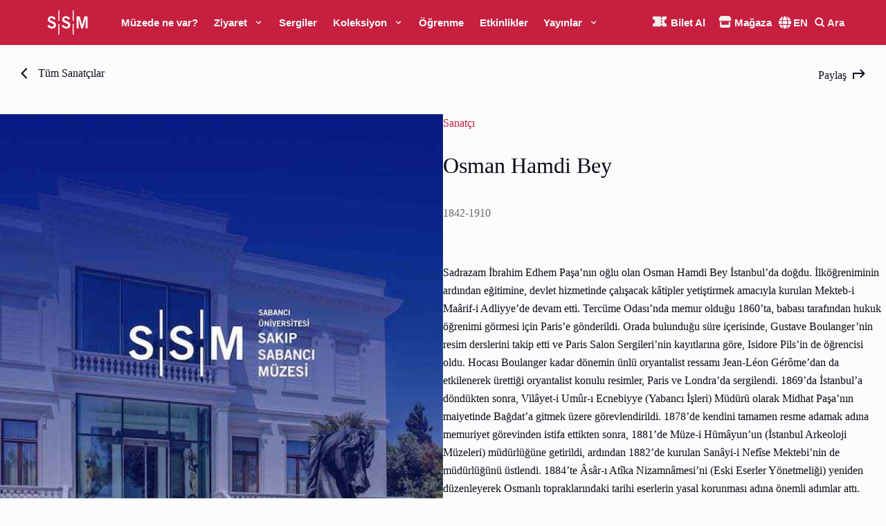

--- FILE ---
content_type: text/html; charset=utf-8
request_url: https://sakipsabancimuzesi.org/sanatci/283
body_size: 31953
content:
<!DOCTYPE html><html lang="tr"><head><meta charSet="utf-8"/><meta name="viewport" content="width=device-width, initial-scale=1"/><meta name="google-site-verification" content="_9sBIFY48O0VRVxNnPB2OA0O2M-_rLVPMetSckpA5QA"/><script>
              !function(f,b,e,v,n,t,s)
              {if(f.fbq)return;n=f.fbq=function(){n.callMethod?
              n.callMethod.apply(n,arguments):n.queue.push(arguments)};
              if(!f._fbq)f._fbq=n;n.push=n;n.loaded=!0;n.version='2.0';
              n.queue=[];t=b.createElement(e);t.async=!0;
              t.src=v;s=b.getElementsByTagName(e)[0];
              s.parentNode.insertBefore(t,s)}(window, document,'script',
              'https://connect.facebook.net/en_US/fbevents.js');
              fbq('init', '895236265319240');
              fbq('track', 'PageView');
            </script><noscript><img alt="" height="1" width="1" style="display:none" src="https://www.facebook.com/tr?id=895236265319240&amp;ev=PageView&amp;noscript=1"/></noscript><meta name="description" content="Sabancı Üniversitesi Sakıp Sabancı Müzesi, zengin bir hat ve resim koleksiyonunu bünyesinde barındıran ve düzenlediği geçici sergilerle birçok ünlü sanatçının eserlerine ev sahipliği yapan bir sanat müzesidir."/><meta name="twitter:card" content="summary_large_image"/><meta name="twitter:site" content="@SSabanciMuze"/><meta name="twitter:creator" content="@SSabanciMuze"/><meta property="og:description" content="Sabancı Üniversitesi Sakıp Sabancı Müzesi, zengin bir hat ve resim koleksiyonunu bünyesinde barındıran ve düzenlediği geçici sergilerle birçok ünlü sanatçının eserlerine ev sahipliği yapan bir sanat müzesidir."/><meta property="og:type" content="website"/><meta property="og:image" content="https://www.sakipsabancimuzesi.org/img/icon-512.png"/><meta property="og:image:alt" content="SAKIP SABANCI MÜZESİ - SABANCI ÜNİVERSİTESİ"/><meta property="og:image:width" content="512"/><meta property="og:image:height" content="512"/><meta property="og:locale" content="tr_TR"/><title>Osman Hamdi Bey  | SSM</title><meta name="robots" content="index,follow"/><meta name="googlebot" content="index,follow"/><meta property="og:title" content="Osman Hamdi Bey "/><meta property="og:url" content="https://www.sakipsabancimuzesi.org/artist/283"/><link rel="canonical" href="https://www.sakipsabancimuzesi.org/artist/283"/><meta name="next-head-count" content="23"/><link rel="manifest" href="/manifest.json"/><link rel="apple-touch-icon" href="/img/icon-512.png"/><link rel="shortcut icon" href="/img/favicon.ico"/><meta name="application-name" content="SAKIP SABANCI MÜZESİ - SABANCI ÜNİVERSİTESİ"/><meta name="apple-mobile-web-app-capable" content="yes"/><meta name="apple-mobile-web-app-status-bar-style" content="default"/><meta name="apple-mobile-web-app-title" content="SAKIP SABANCI MÜZESİ - SABANCI ÜNİVERSİTESİ"/><meta name="mobile-web-app-capable" content="yes"/><meta name="theme-color" content="#FFFFFF"/><link rel="preload" href="/_next/static/css/c1f2ae57edcf78c7.css" as="style"/><link rel="stylesheet" href="/_next/static/css/c1f2ae57edcf78c7.css" data-n-g=""/><noscript data-n-css=""></noscript><script defer="" nomodule="" src="/_next/static/chunks/polyfills-0d1b80a048d4787e.js"></script><script src="/_next/static/chunks/webpack-e0ea889c4df777e8.js" defer=""></script><script src="/_next/static/chunks/framework-9f9506e14b012785.js" defer=""></script><script src="/_next/static/chunks/main-6591470f7d87d49a.js" defer=""></script><script src="/_next/static/chunks/pages/_app-6135259420a8d6fb.js" defer=""></script><script src="/_next/static/chunks/pages/artist/%5Bid%5D-21ba4f16227fd1ed.js" defer=""></script><script src="/_next/static/WWJeuy5ILE2X--wKNGzwt/_buildManifest.js" defer=""></script><script src="/_next/static/WWJeuy5ILE2X--wKNGzwt/_ssgManifest.js" defer=""></script><style id="__jsx-1362025467">#nprogress{pointer-events:none;}#nprogress .bar{background:#C71F3F;position:fixed;z-index:9999;top:0;left:0;width:100%;height:1.5px;}#nprogress .peg{display:block;position:absolute;right:0px;width:100px;height:100%;box-shadow:0 0 10px #C71F3F,0 0 5px #C71F3F;opacity:1;-webkit-transform:rotate(3deg) translate(0px,-4px);-ms-transform:rotate(3deg) translate(0px,-4px);-webkit-transform:rotate(3deg) translate(0px,-4px);-ms-transform:rotate(3deg) translate(0px,-4px);transform:rotate(3deg) translate(0px,-4px);}#nprogress .spinner{display:block;position:fixed;z-index:1031;top:15px;right:15px;}#nprogress .spinner-icon{width:18px;height:18px;box-sizing:border-box;border:solid 2px transparent;border-top-color:#C71F3F;border-left-color:#C71F3F;border-radius:50%;-webkit-animation:nprogresss-spinner 400ms linear infinite;-webkit-animation:nprogress-spinner 400ms linear infinite;animation:nprogress-spinner 400ms linear infinite;}.nprogress-custom-parent{overflow:hidden;position:relative;}.nprogress-custom-parent #nprogress .spinner,.nprogress-custom-parent #nprogress .bar{position:absolute;}@-webkit-keyframes nprogress-spinner{0%{-webkit-transform:rotate(0deg);}100%{-webkit-transform:rotate(360deg);}}@-webkit-keyframes nprogress-spinner{0%{-webkit-transform:rotate(0deg);-ms-transform:rotate(0deg);transform:rotate(0deg);}100%{-webkit-transform:rotate(360deg);-ms-transform:rotate(360deg);transform:rotate(360deg);}}@keyframes nprogress-spinner{0%{-webkit-transform:rotate(0deg);-ms-transform:rotate(0deg);transform:rotate(0deg);}100%{-webkit-transform:rotate(360deg);-ms-transform:rotate(360deg);transform:rotate(360deg);}}</style><style id="__jsx-d966991cf9bd7f19">html{overflow-y:overlay}</style></head><body><div id="__next"><style data-emotion="css-global 1ay7y6i">:host,:root,[data-theme]{--chakra-ring-inset:var(--chakra-empty,/*!*/ /*!*/);--chakra-ring-offset-width:0px;--chakra-ring-offset-color:#fff;--chakra-ring-color:rgba(66, 153, 225, 0.6);--chakra-ring-offset-shadow:0 0 #0000;--chakra-ring-shadow:0 0 #0000;--chakra-space-x-reverse:0;--chakra-space-y-reverse:0;--chakra-colors-transparent:transparent;--chakra-colors-current:currentColor;--chakra-colors-black-primary:#000000;--chakra-colors-black-primary2:#0C0E17;--chakra-colors-black-primary3:#0A0D19;--chakra-colors-black-primary4:#0A0D1A;--chakra-colors-black-primary5:#3C3E41;--chakra-colors-white-primary:#fcfcfc;--chakra-colors-white-primary2:#FAF7F0;--chakra-colors-white-primary3:#F0EFEE;--chakra-colors-whiteAlpha-50:rgba(255, 255, 255, 0.04);--chakra-colors-whiteAlpha-100:rgba(255, 255, 255, 0.06);--chakra-colors-whiteAlpha-200:rgba(255, 255, 255, 0.08);--chakra-colors-whiteAlpha-300:rgba(255, 255, 255, 0.16);--chakra-colors-whiteAlpha-400:rgba(255, 255, 255, 0.24);--chakra-colors-whiteAlpha-500:rgba(255, 255, 255, 0.36);--chakra-colors-whiteAlpha-600:rgba(255, 255, 255, 0.48);--chakra-colors-whiteAlpha-700:rgba(255, 255, 255, 0.64);--chakra-colors-whiteAlpha-800:rgba(255, 255, 255, 0.80);--chakra-colors-whiteAlpha-900:rgba(255, 255, 255, 0.92);--chakra-colors-whiteAlpha-primary:rgba(255, 255, 255, 0.30);--chakra-colors-whiteAlpha-primary2:rgba(255, 255, 255, 0.35);--chakra-colors-whiteAlpha-primary3:rgba(255, 255, 255, 0.25);--chakra-colors-whiteAlpha-primary4:rgba(255, 255, 255, 0.5);--chakra-colors-whiteAlpha-primary5:rgba(255, 255, 255, 0.6);--chakra-colors-blackAlpha-50:rgba(0, 0, 0, 0.04);--chakra-colors-blackAlpha-100:rgba(0, 0, 0, 0.06);--chakra-colors-blackAlpha-200:rgba(0, 0, 0, 0.08);--chakra-colors-blackAlpha-300:rgba(0, 0, 0, 0.16);--chakra-colors-blackAlpha-400:rgba(0, 0, 0, 0.24);--chakra-colors-blackAlpha-500:rgba(0, 0, 0, 0.36);--chakra-colors-blackAlpha-600:rgba(0, 0, 0, 0.48);--chakra-colors-blackAlpha-700:rgba(0, 0, 0, 0.64);--chakra-colors-blackAlpha-800:rgba(0, 0, 0, 0.80);--chakra-colors-blackAlpha-900:rgba(0, 0, 0, 0.92);--chakra-colors-blackAlpha-primary10:#0a0d191a;--chakra-colors-blackAlpha-primary65:#0a0d19a6;--chakra-colors-blackAlpha-primary80:#0a0d19cc;--chakra-colors-gray-50:#F7FAFC;--chakra-colors-gray-100:#EDF2F7;--chakra-colors-gray-200:#E2E8F0;--chakra-colors-gray-300:#CBD5E0;--chakra-colors-gray-400:#A0AEC0;--chakra-colors-gray-500:#718096;--chakra-colors-gray-600:#4A5568;--chakra-colors-gray-700:#2D3748;--chakra-colors-gray-800:#1A202C;--chakra-colors-gray-900:#171923;--chakra-colors-red-50:#FFF5F5;--chakra-colors-red-100:#FED7D7;--chakra-colors-red-200:#FEB2B2;--chakra-colors-red-300:#FC8181;--chakra-colors-red-400:#F56565;--chakra-colors-red-500:#E53E3E;--chakra-colors-red-600:#C53030;--chakra-colors-red-700:#9B2C2C;--chakra-colors-red-800:#822727;--chakra-colors-red-900:#63171B;--chakra-colors-red-primary:#C71F3F;--chakra-colors-red-primary2:#A50032;--chakra-colors-red-primary3:#99002E;--chakra-colors-red-primary4:#F25342;--chakra-colors-orange-50:#FFFAF0;--chakra-colors-orange-100:#FEEBC8;--chakra-colors-orange-200:#FBD38D;--chakra-colors-orange-300:#F6AD55;--chakra-colors-orange-400:#ED8936;--chakra-colors-orange-500:#DD6B20;--chakra-colors-orange-600:#C05621;--chakra-colors-orange-700:#9C4221;--chakra-colors-orange-800:#7B341E;--chakra-colors-orange-900:#652B19;--chakra-colors-yellow-50:#FFFFF0;--chakra-colors-yellow-100:#FEFCBF;--chakra-colors-yellow-200:#FAF089;--chakra-colors-yellow-300:#F6E05E;--chakra-colors-yellow-400:#ECC94B;--chakra-colors-yellow-500:#D69E2E;--chakra-colors-yellow-600:#B7791F;--chakra-colors-yellow-700:#975A16;--chakra-colors-yellow-800:#744210;--chakra-colors-yellow-900:#5F370E;--chakra-colors-yellow-primary:#F8BB5B;--chakra-colors-yellow-primary2:#F6D570;--chakra-colors-yellow-primary3:#E0C060;--chakra-colors-yellow-primary4:#F6D370;--chakra-colors-green-50:#F0FFF4;--chakra-colors-green-100:#C6F6D5;--chakra-colors-green-200:#9AE6B4;--chakra-colors-green-300:#68D391;--chakra-colors-green-400:#48BB78;--chakra-colors-green-500:#38A169;--chakra-colors-green-600:#2F855A;--chakra-colors-green-700:#276749;--chakra-colors-green-800:#22543D;--chakra-colors-green-900:#1C4532;--chakra-colors-teal-50:#E6FFFA;--chakra-colors-teal-100:#B2F5EA;--chakra-colors-teal-200:#81E6D9;--chakra-colors-teal-300:#4FD1C5;--chakra-colors-teal-400:#38B2AC;--chakra-colors-teal-500:#319795;--chakra-colors-teal-600:#2C7A7B;--chakra-colors-teal-700:#285E61;--chakra-colors-teal-800:#234E52;--chakra-colors-teal-900:#1D4044;--chakra-colors-blue-50:#ebf8ff;--chakra-colors-blue-100:#bee3f8;--chakra-colors-blue-200:#90cdf4;--chakra-colors-blue-300:#63b3ed;--chakra-colors-blue-400:#4299e1;--chakra-colors-blue-500:#3182ce;--chakra-colors-blue-600:#2b6cb0;--chakra-colors-blue-700:#2c5282;--chakra-colors-blue-800:#2a4365;--chakra-colors-blue-900:#1A365D;--chakra-colors-blue-primary:#272A6E;--chakra-colors-blue-primary2:#186496;--chakra-colors-blue-primary3:#104263;--chakra-colors-blue-primary4:#2DADA2;--chakra-colors-cyan-50:#EDFDFD;--chakra-colors-cyan-100:#C4F1F9;--chakra-colors-cyan-200:#9DECF9;--chakra-colors-cyan-300:#76E4F7;--chakra-colors-cyan-400:#0BC5EA;--chakra-colors-cyan-500:#00B5D8;--chakra-colors-cyan-600:#00A3C4;--chakra-colors-cyan-700:#0987A0;--chakra-colors-cyan-800:#086F83;--chakra-colors-cyan-900:#065666;--chakra-colors-purple-50:#FAF5FF;--chakra-colors-purple-100:#E9D8FD;--chakra-colors-purple-200:#D6BCFA;--chakra-colors-purple-300:#B794F4;--chakra-colors-purple-400:#9F7AEA;--chakra-colors-purple-500:#805AD5;--chakra-colors-purple-600:#6B46C1;--chakra-colors-purple-700:#553C9A;--chakra-colors-purple-800:#44337A;--chakra-colors-purple-900:#322659;--chakra-colors-pink-50:#FFF5F7;--chakra-colors-pink-100:#FED7E2;--chakra-colors-pink-200:#FBB6CE;--chakra-colors-pink-300:#F687B3;--chakra-colors-pink-400:#ED64A6;--chakra-colors-pink-500:#D53F8C;--chakra-colors-pink-600:#B83280;--chakra-colors-pink-700:#97266D;--chakra-colors-pink-800:#702459;--chakra-colors-pink-900:#521B41;--chakra-colors-pink-primary2:#FA79F7;--chakra-colors-linkedin-50:#E8F4F9;--chakra-colors-linkedin-100:#CFEDFB;--chakra-colors-linkedin-200:#9BDAF3;--chakra-colors-linkedin-300:#68C7EC;--chakra-colors-linkedin-400:#34B3E4;--chakra-colors-linkedin-500:#00A0DC;--chakra-colors-linkedin-600:#008CC9;--chakra-colors-linkedin-700:#0077B5;--chakra-colors-linkedin-800:#005E93;--chakra-colors-linkedin-900:#004471;--chakra-colors-facebook-50:#E8F4F9;--chakra-colors-facebook-100:#D9DEE9;--chakra-colors-facebook-200:#B7C2DA;--chakra-colors-facebook-300:#6482C0;--chakra-colors-facebook-400:#4267B2;--chakra-colors-facebook-500:#385898;--chakra-colors-facebook-600:#314E89;--chakra-colors-facebook-700:#29487D;--chakra-colors-facebook-800:#223B67;--chakra-colors-facebook-900:#1E355B;--chakra-colors-messenger-50:#D0E6FF;--chakra-colors-messenger-100:#B9DAFF;--chakra-colors-messenger-200:#A2CDFF;--chakra-colors-messenger-300:#7AB8FF;--chakra-colors-messenger-400:#2E90FF;--chakra-colors-messenger-500:#0078FF;--chakra-colors-messenger-600:#0063D1;--chakra-colors-messenger-700:#0052AC;--chakra-colors-messenger-800:#003C7E;--chakra-colors-messenger-900:#002C5C;--chakra-colors-whatsapp-50:#dffeec;--chakra-colors-whatsapp-100:#b9f5d0;--chakra-colors-whatsapp-200:#90edb3;--chakra-colors-whatsapp-300:#65e495;--chakra-colors-whatsapp-400:#3cdd78;--chakra-colors-whatsapp-500:#22c35e;--chakra-colors-whatsapp-600:#179848;--chakra-colors-whatsapp-700:#0c6c33;--chakra-colors-whatsapp-800:#01421c;--chakra-colors-whatsapp-900:#001803;--chakra-colors-twitter-50:#E5F4FD;--chakra-colors-twitter-100:#C8E9FB;--chakra-colors-twitter-200:#A8DCFA;--chakra-colors-twitter-300:#83CDF7;--chakra-colors-twitter-400:#57BBF5;--chakra-colors-twitter-500:#1DA1F2;--chakra-colors-twitter-600:#1A94DA;--chakra-colors-twitter-700:#1681BF;--chakra-colors-twitter-800:#136B9E;--chakra-colors-twitter-900:#0D4D71;--chakra-colors-telegram-50:#E3F2F9;--chakra-colors-telegram-100:#C5E4F3;--chakra-colors-telegram-200:#A2D4EC;--chakra-colors-telegram-300:#7AC1E4;--chakra-colors-telegram-400:#47A9DA;--chakra-colors-telegram-500:#0088CC;--chakra-colors-telegram-600:#007AB8;--chakra-colors-telegram-700:#006BA1;--chakra-colors-telegram-800:#005885;--chakra-colors-telegram-900:#003F5E;--chakra-colors-grey-primary:#696969;--chakra-colors-grey-primary2:#B2B0AB;--chakra-colors-grey-primary3:#222222;--chakra-colors-grey-primary4:#B2B2B0;--chakra-colors-grey-primary5:#ECE9E2;--chakra-colors-greyAlpha-primary:#B2B0AB;--chakra-borders-none:0;--chakra-borders-1px:1px solid;--chakra-borders-2px:2px solid;--chakra-borders-4px:4px solid;--chakra-borders-8px:8px solid;--chakra-fonts-heading:'Inter',sans-serif;--chakra-fonts-body:'Spectral',serif;--chakra-fonts-mono:'Inter',sans-serif;--chakra-fonts-mikado:'Mikado',sans-serif;--chakra-fonts-spectral:'Spectral',serif;--chakra-fontSizes-xs:0.75rem;--chakra-fontSizes-sm:16px;--chakra-fontSizes-md:18px;--chakra-fontSizes-lg:22px;--chakra-fontSizes-xl:24px;--chakra-fontSizes-2xl:28px;--chakra-fontSizes-3xl:32px;--chakra-fontSizes-4xl:70px;--chakra-fontSizes-5xl:80px;--chakra-fontSizes-6xl:110px;--chakra-fontSizes-7xl:110px;--chakra-fontSizes-8xl:110px;--chakra-fontSizes-9xl:110px;--chakra-fontSizes-xxl:26px;--chakra-fontSizes-3-5xl:44px;--chakra-fontSizes-4-5xl:95px;--chakra-fontWeights-hairline:100;--chakra-fontWeights-thin:200;--chakra-fontWeights-light:300;--chakra-fontWeights-normal:400;--chakra-fontWeights-medium:500;--chakra-fontWeights-semibold:600;--chakra-fontWeights-bold:700;--chakra-fontWeights-extrabold:800;--chakra-fontWeights-black:900;--chakra-letterSpacings-tighter:-0.05em;--chakra-letterSpacings-tight:-0.025em;--chakra-letterSpacings-normal:0;--chakra-letterSpacings-wide:0.025em;--chakra-letterSpacings-wider:0.05em;--chakra-letterSpacings-widest:0.1em;--chakra-lineHeights-3:.75rem;--chakra-lineHeights-4:1rem;--chakra-lineHeights-5:1.25rem;--chakra-lineHeights-6:1.5rem;--chakra-lineHeights-7:1.75rem;--chakra-lineHeights-8:2rem;--chakra-lineHeights-9:2.25rem;--chakra-lineHeights-10:2.5rem;--chakra-lineHeights-normal:normal;--chakra-lineHeights-none:1;--chakra-lineHeights-shorter:1.25;--chakra-lineHeights-short:1.375;--chakra-lineHeights-base:1.5;--chakra-lineHeights-tall:1.625;--chakra-lineHeights-taller:2;--chakra-radii-none:0;--chakra-radii-sm:0.125rem;--chakra-radii-base:0.25rem;--chakra-radii-md:0.375rem;--chakra-radii-lg:0.5rem;--chakra-radii-xl:0.75rem;--chakra-radii-2xl:1rem;--chakra-radii-3xl:1.5rem;--chakra-radii-full:9999px;--chakra-space-1:0.25rem;--chakra-space-2:0.5rem;--chakra-space-3:0.75rem;--chakra-space-4:1rem;--chakra-space-5:1.25rem;--chakra-space-6:1.5rem;--chakra-space-7:1.75rem;--chakra-space-8:2rem;--chakra-space-9:2.25rem;--chakra-space-10:2.5rem;--chakra-space-12:3rem;--chakra-space-14:3.5rem;--chakra-space-16:4rem;--chakra-space-20:5rem;--chakra-space-24:6rem;--chakra-space-28:7rem;--chakra-space-32:8rem;--chakra-space-36:9rem;--chakra-space-40:10rem;--chakra-space-44:11rem;--chakra-space-48:12rem;--chakra-space-52:13rem;--chakra-space-56:14rem;--chakra-space-60:15rem;--chakra-space-64:16rem;--chakra-space-72:18rem;--chakra-space-80:20rem;--chakra-space-96:24rem;--chakra-space-px:1px;--chakra-space-0-5:0.125rem;--chakra-space-1-5:0.375rem;--chakra-space-2-5:0.625rem;--chakra-space-3-5:0.875rem;--chakra-space-padding-primary:30px;--chakra-space-padding-primary2:60px;--chakra-space-padding-primary3:90px;--chakra-space-padding-primary4:120px;--chakra-space-padding-primary5:0px;--chakra-shadows-xs:0 0 0 1px rgba(0, 0, 0, 0.05);--chakra-shadows-sm:0 1px 2px 0 rgba(0, 0, 0, 0.05);--chakra-shadows-base:0 1px 3px 0 rgba(0, 0, 0, 0.1),0 1px 2px 0 rgba(0, 0, 0, 0.06);--chakra-shadows-md:0 4px 6px -1px rgba(0, 0, 0, 0.1),0 2px 4px -1px rgba(0, 0, 0, 0.06);--chakra-shadows-lg:0 10px 15px -3px rgba(0, 0, 0, 0.1),0 4px 6px -2px rgba(0, 0, 0, 0.05);--chakra-shadows-xl:0 20px 25px -5px rgba(0, 0, 0, 0.1),0 10px 10px -5px rgba(0, 0, 0, 0.04);--chakra-shadows-2xl:0 25px 50px -12px rgba(0, 0, 0, 0.25);--chakra-shadows-outline:0 0 0 3px rgba(66, 153, 225, 0.6);--chakra-shadows-inner:inset 0 2px 4px 0 rgba(0,0,0,0.06);--chakra-shadows-none:none;--chakra-shadows-dark-lg:rgba(0, 0, 0, 0.1) 0px 0px 0px 1px,rgba(0, 0, 0, 0.2) 0px 5px 10px,rgba(0, 0, 0, 0.4) 0px 15px 40px;--chakra-sizes-1:0.25rem;--chakra-sizes-2:0.5rem;--chakra-sizes-3:0.75rem;--chakra-sizes-4:1rem;--chakra-sizes-5:1.25rem;--chakra-sizes-6:1.5rem;--chakra-sizes-7:1.75rem;--chakra-sizes-8:2rem;--chakra-sizes-9:2.25rem;--chakra-sizes-10:2.5rem;--chakra-sizes-12:3rem;--chakra-sizes-14:3.5rem;--chakra-sizes-16:4rem;--chakra-sizes-20:5rem;--chakra-sizes-24:6rem;--chakra-sizes-28:7rem;--chakra-sizes-32:8rem;--chakra-sizes-36:9rem;--chakra-sizes-40:10rem;--chakra-sizes-44:11rem;--chakra-sizes-48:12rem;--chakra-sizes-52:13rem;--chakra-sizes-56:14rem;--chakra-sizes-60:15rem;--chakra-sizes-64:16rem;--chakra-sizes-72:18rem;--chakra-sizes-80:20rem;--chakra-sizes-96:24rem;--chakra-sizes-px:1px;--chakra-sizes-0-5:0.125rem;--chakra-sizes-1-5:0.375rem;--chakra-sizes-2-5:0.625rem;--chakra-sizes-3-5:0.875rem;--chakra-sizes-max:max-content;--chakra-sizes-min:min-content;--chakra-sizes-full:100%;--chakra-sizes-3xs:14rem;--chakra-sizes-2xs:16rem;--chakra-sizes-xs:20rem;--chakra-sizes-sm:24rem;--chakra-sizes-md:28rem;--chakra-sizes-lg:32rem;--chakra-sizes-xl:36rem;--chakra-sizes-2xl:42rem;--chakra-sizes-3xl:48rem;--chakra-sizes-4xl:56rem;--chakra-sizes-5xl:64rem;--chakra-sizes-6xl:72rem;--chakra-sizes-7xl:80rem;--chakra-sizes-8xl:90rem;--chakra-sizes-container-sm:640px;--chakra-sizes-container-md:768px;--chakra-sizes-container-lg:1024px;--chakra-sizes-container-xl:1280px;--chakra-sizes-container-secondary:940px;--chakra-sizes-fillX:100vw;--chakra-sizes-fillY:100vw;--chakra-sizes-drawer-xs:77.5vw;--chakra-sizes-drawer-lg:470px;--chakra-sizes-drawer-xl:670px;--chakra-sizes-header-default:40px;--chakra-sizes-header-negative:-100px;--chakra-zIndices-hide:-1;--chakra-zIndices-auto:auto;--chakra-zIndices-base:0;--chakra-zIndices-docked:10;--chakra-zIndices-dropdown:1000;--chakra-zIndices-sticky:1100;--chakra-zIndices-banner:1200;--chakra-zIndices-overlay:1300;--chakra-zIndices-modal:1400;--chakra-zIndices-popover:1500;--chakra-zIndices-skipLink:1600;--chakra-zIndices-toast:1700;--chakra-zIndices-tooltip:1800;--chakra-transition-property-common:background-color,border-color,color,fill,stroke,opacity,box-shadow,transform;--chakra-transition-property-colors:background-color,border-color,color,fill,stroke;--chakra-transition-property-dimensions:width,height;--chakra-transition-property-position:left,right,top,bottom;--chakra-transition-property-background:background-color,background-image,background-position;--chakra-transition-easing-ease-in:cubic-bezier(0.4, 0, 1, 1);--chakra-transition-easing-ease-out:cubic-bezier(0, 0, 0.2, 1);--chakra-transition-easing-ease-in-out:cubic-bezier(0.4, 0, 0.2, 1);--chakra-transition-duration-ultra-fast:50ms;--chakra-transition-duration-faster:100ms;--chakra-transition-duration-fast:150ms;--chakra-transition-duration-normal:200ms;--chakra-transition-duration-slow:300ms;--chakra-transition-duration-slower:400ms;--chakra-transition-duration-ultra-slow:500ms;--chakra-blur-none:0;--chakra-blur-sm:4px;--chakra-blur-base:8px;--chakra-blur-md:12px;--chakra-blur-lg:16px;--chakra-blur-xl:24px;--chakra-blur-2xl:40px;--chakra-blur-3xl:64px;}</style><style data-emotion="css-global 1jqlf9g">html{line-height:1.5;-webkit-text-size-adjust:100%;font-family:system-ui,sans-serif;-webkit-font-smoothing:antialiased;text-rendering:optimizeLegibility;-moz-osx-font-smoothing:grayscale;touch-action:manipulation;}body{position:relative;min-height:100%;font-feature-settings:'kern';}*,*::before,*::after{border-width:0;border-style:solid;box-sizing:border-box;}main{display:block;}hr{border-top-width:1px;box-sizing:content-box;height:0;overflow:visible;}pre,code,kbd,samp{font-family:SFMono-Regular,Menlo,Monaco,Consolas,monospace;font-size:1em;}a{background-color:transparent;color:inherit;-webkit-text-decoration:inherit;text-decoration:inherit;}abbr[title]{border-bottom:none;-webkit-text-decoration:underline;text-decoration:underline;-webkit-text-decoration:underline dotted;-webkit-text-decoration:underline dotted;text-decoration:underline dotted;}b,strong{font-weight:bold;}small{font-size:80%;}sub,sup{font-size:75%;line-height:0;position:relative;vertical-align:baseline;}sub{bottom:-0.25em;}sup{top:-0.5em;}img{border-style:none;}button,input,optgroup,select,textarea{font-family:inherit;font-size:100%;line-height:1.15;margin:0;}button,input{overflow:visible;}button,select{text-transform:none;}button::-moz-focus-inner,[type="button"]::-moz-focus-inner,[type="reset"]::-moz-focus-inner,[type="submit"]::-moz-focus-inner{border-style:none;padding:0;}fieldset{padding:0.35em 0.75em 0.625em;}legend{box-sizing:border-box;color:inherit;display:table;max-width:100%;padding:0;white-space:normal;}progress{vertical-align:baseline;}textarea{overflow:auto;}[type="checkbox"],[type="radio"]{box-sizing:border-box;padding:0;}[type="number"]::-webkit-inner-spin-button,[type="number"]::-webkit-outer-spin-button{-webkit-appearance:none!important;}input[type="number"]{-moz-appearance:textfield;}[type="search"]{-webkit-appearance:textfield;outline-offset:-2px;}[type="search"]::-webkit-search-decoration{-webkit-appearance:none!important;}::-webkit-file-upload-button{-webkit-appearance:button;font:inherit;}details{display:block;}summary{display:-webkit-box;display:-webkit-list-item;display:-ms-list-itembox;display:list-item;}template{display:none;}[hidden]{display:none!important;}body,blockquote,dl,dd,h1,h2,h3,h4,h5,h6,hr,figure,p,pre{margin:0;}button{background:transparent;padding:0;}fieldset{margin:0;padding:0;}ol,ul{margin:0;padding:0;}textarea{resize:vertical;}button,[role="button"]{cursor:pointer;}button::-moz-focus-inner{border:0!important;}table{border-collapse:collapse;}h1,h2,h3,h4,h5,h6{font-size:inherit;font-weight:inherit;}button,input,optgroup,select,textarea{padding:0;line-height:inherit;color:inherit;}img,svg,video,canvas,audio,iframe,embed,object{display:block;}img,video{max-width:100%;height:auto;}[data-js-focus-visible] :focus:not([data-focus-visible-added]){outline:none;box-shadow:none;}select::-ms-expand{display:none;}</style><style data-emotion="css-global 1x2wg8p">body{font-family:var(--chakra-fonts-body);color:var(--chakra-colors-black-primary3);background:var(--chakra-colors-white-primary);transition-property:background-color;transition-duration:var(--chakra-transition-duration-normal);line-height:var(--chakra-lineHeights-tall);overflow-x:hidden;font-size:var(--chakra-fontSizes-md);-webkit-transition:all 0.3s ease;transition:all 0.3s ease;}body::-webkit-scrollbar{width:8px;}body::-webkit-scrollbar-track{background:var(--chakra-colors-white-primary3);}body::-webkit-scrollbar-thumb{background:var(--chakra-colors-red-primary3);}body::-webkit-scrollbar-thumb:hover{background:var(--chakra-colors-red-primary2);}*::-webkit-input-placeholder{color:var(--chakra-colors-gray-400);}*::-moz-placeholder{color:var(--chakra-colors-gray-400);}*:-ms-input-placeholder{color:var(--chakra-colors-gray-400);}*::placeholder{color:var(--chakra-colors-gray-400);}*,*::before,::after{border-color:var(--chakra-colors-gray-200);word-wrap:break-word;}*{-webkit-tap-highlight-color:transparent;}*,*::before,::after{border-color:var(--chakra-colors-grey-primary4);}*:focus{outline:2px solid transparent;outline-offset:2px;}html{scroll-behavior:smooth;font-size:var(--chakra-fontSizes-md);font-family:var(--chakra-fonts-body);color:var(--chakra-colors-black-primary3);line-height:var(--chakra-lineHeights-tall);}@-moz-document url-prefix(){html{scroll-behavior:auto;}}a{-webkit-transition:all 0.3s ease;transition:all 0.3s ease;}</style><style data-emotion="css 1yoiabf">.css-1yoiabf{display:-webkit-box;display:-webkit-flex;display:-ms-flexbox;display:flex;width:var(--chakra-sizes-full);max-width:var(--chakra-sizes-fillX);height:50px;min-height:var(--chakra-sizes-12);z-index:6;position:fixed;top:0;-webkit-transition:all 0.3s ease;transition:all 0.3s ease;background-color:#C71F3F;}@media screen and (min-width: 768px){.css-1yoiabf{height:65px;}}@media (min-width: 1170px){.css-1yoiabf{background-color:#C71F3F;}}.css-1yoiabf.Header--hide{top:-100px;}.css-1yoiabf.Header--secondary,.css-1yoiabf.Header--sticky{background-color:#C71F3F;}.css-1yoiabf.Header--sticky+*{padding-top:40px;}.css-1yoiabf>.Header__Inner{display:-webkit-box;display:-webkit-flex;display:-ms-flexbox;display:flex;-webkit-align-items:center;-webkit-box-align:center;-ms-flex-align:center;align-items:center;-webkit-box-pack:justify;-webkit-justify-content:space-between;justify-content:space-between;overflow:hidden;}@media (min-width: 1170px){.css-1yoiabf>.Header__Inner .Header__Nav{z-index:2;}}.css-1yoiabf .styles__NavItem{font-family:Inter;font-style:normal;font-weight:500;font-size:16px;line-height:19px;color:#0A0D19;padding:0px;-webkit-user-select:none;-moz-user-select:none;-ms-user-select:none;user-select:none;display:-webkit-box;display:-webkit-flex;display:-ms-flexbox;display:flex;-webkit-align-items:center;-webkit-box-align:center;-ms-flex-align:center;align-items:center;}.css-1yoiabf .Header__SSMLogo{visibility:hidden;opacity:0;-webkit-transition:all 0.25s linear;transition:all 0.25s linear;-webkit-transform:translateY(-20px);-moz-transform:translateY(-20px);-ms-transform:translateY(-20px);transform:translateY(-20px);}.css-1yoiabf .Header__SSMLogo--visible{visibility:visible;opacity:1;-webkit-transform:translateY(0px);-moz-transform:translateY(0px);-ms-transform:translateY(0px);transform:translateY(0px);}.css-1yoiabf .Header__SSMBigLogo{display:block;position:absolute;top:15px;left:24px;-webkit-transform:translateX(-50%);-moz-transform:translateX(-50%);-ms-transform:translateX(-50%);transform:translateX(-50%);-webkit-transition:all 0.25s linear;transition:all 0.25s linear;width:46px;}@media (min-width: 1170px){.css-1yoiabf .Header__SSMBigLogo{top:15px;left:100px;width:auto;max-width:100%;padding:0px 30px;}}@media (min-width: 0em){.css-1yoiabf .Header__SSMBigLogo{top:10px;}}@media (min-width: 768px){.css-1yoiabf .Header__SSMBigLogo{top:15px;}}@media (min-width: 1170px){.css-1yoiabf .Header__SSMBigLogo.Header__SSMBigLogo--hidden{top:24%;}}@media (min-width: 768px){.css-1yoiabf .Header__SSMBigLogo.Header__SSMBigLogo--hidden{top:18%;}}</style><header class="Header--secondary css-1yoiabf"><style data-emotion="css 1us7ee0">.css-1us7ee0{width:100%;-webkit-margin-start:auto;margin-inline-start:auto;-webkit-margin-end:auto;margin-inline-end:auto;max-width:100%;-webkit-padding-start:padding.parimary;padding-inline-start:padding.parimary;-webkit-padding-end:padding.parimary;padding-inline-end:padding.parimary;}@media screen and (min-width: 1170px){.css-1us7ee0{-webkit-padding-start:50px;padding-inline-start:50px;-webkit-padding-end:50px;padding-inline-end:50px;}}</style><div class="chakra-container Header__Inner css-1us7ee0"><style data-emotion="css 70qvj9">.css-70qvj9{display:-webkit-box;display:-webkit-flex;display:-ms-flexbox;display:flex;-webkit-align-items:center;-webkit-box-align:center;-ms-flex-align:center;align-items:center;}</style><div class="css-70qvj9"><style data-emotion="css 1j77gs6">.css-1j77gs6{transition-property:var(--chakra-transition-property-common);transition-duration:var(--chakra-transition-duration-fast);transition-timing-function:var(--chakra-transition-easing-ease-out);cursor:pointer;-webkit-text-decoration:none;text-decoration:none;outline:2px solid transparent;outline-offset:2px;color:inherit;display:-webkit-inline-box;display:-webkit-inline-flex;display:-ms-inline-flexbox;display:inline-flex;-webkit-transition:all 0.3s ease;transition:all 0.3s ease;}.css-1j77gs6:hover,.css-1j77gs6[data-hover]{-webkit-text-decoration:none;text-decoration:none;}.css-1j77gs6:focus,.css-1j77gs6[data-focus]{box-shadow:var(--chakra-shadows-none);}</style><a class="chakra-link css-1j77gs6" href="/"><style data-emotion="css h928gy">.css-h928gy{width:95px;height:auto;display:inline-block;line-height:1em;-webkit-flex-shrink:0;-ms-flex-negative:0;flex-shrink:0;color:currentColor;vertical-align:middle;}</style><svg viewBox="0 0 342 123" focusable="false" class="chakra-icon Header__SSMBigLogo__Icon css-h928gy"><svg viewBox="0 0 68 40" focusable="false" class="chakra-icon css-1a9f4pp"><path d="M20.177 22.393v17.413h-1.599V22.394h1.599zM18.578 0h1.599v17.413h-1.599V0zM44.46 22.393v17.413H42.86V22.394h1.599zM42.86 0h1.599v17.413H42.86V0z" fill="#fff"></path><path d="M38.36 14.07c-1.185-2.898-3.843-4.492-7.05-4.492-3.456 0-6.444 2.016-6.444 5.572 0 6.12 10.283 5.344 10.283 9.259 0 1.928-1.463 2.645-3.373 2.645-2.24 0-3.43-1.24-4.344-3.115l-3.154 1.38c1.137 2.893 4.203 4.71 7.469 4.71 4.422 0 6.998-2.04 6.998-6.12 0-6.453-10.288-5.736-10.288-9.156 0-1.546 1.19-2.205 2.843-2.205 1.798 0 2.984 1.047 3.567 2.592l3.494-1.07zM52.765 29.854V14.195h.059l4.422 15.66h2.906l4.48-15.66h.054v15.66H68V9.95h-5.418l-3.869 13.896h-.053L54.811 9.95h-5.365v19.903h3.32zM14.073 14.07c-1.19-2.898-3.844-4.492-7.05-4.492-3.46 0-6.445 2.016-6.445 5.572 0 6.12 10.288 5.344 10.288 9.259 0 1.928-1.472 2.645-3.377 2.645-2.24 0-3.431-1.24-4.345-3.115L0 25.319c1.137 2.893 4.204 4.71 7.47 4.71 4.421 0 6.992-2.04 6.992-6.12 0-6.453-10.283-5.736-10.283-9.156 0-1.546 1.186-2.205 2.848-2.205 1.798 0 2.984 1.047 3.567 2.592l3.48-1.07z" fill="#fff"></path></svg></svg></a><style data-emotion="css aanujp">.css-aanujp{display:none;-webkit-align-items:center;-webkit-box-align:center;-ms-flex-align:center;align-items:center;-webkit-box-pack:center;-ms-flex-pack:center;-webkit-justify-content:center;justify-content:center;margin-left:30px;}@media screen and (min-width: 768px){.css-aanujp{display:-webkit-box;display:-webkit-flex;display:-ms-flexbox;display:flex;}}</style><nav class="css-aanujp"><div class="jsx-d966991cf9bd7f19"><style data-emotion="css 170ba2i">.css-170ba2i{color:var(--chakra-colors-white-primary);font-weight:var(--chakra-fontWeights-bold);font-size:15px;padding-right:var(--chakra-space-5);font-family:var(--chakra-fonts-heading);}</style><a class="chakra-text css-170ba2i" href="https://sakipsabancimuzesi.org/whatson/">Müzede ne var?</a></div><div class="jsx-d966991cf9bd7f19"><style data-emotion="css 1pff6sc">.css-1pff6sc{display:-webkit-inline-box;display:-webkit-inline-flex;display:-ms-inline-flexbox;display:inline-flex;-webkit-appearance:none;-moz-appearance:none;-ms-appearance:none;appearance:none;-webkit-align-items:center;-webkit-box-align:center;-ms-flex-align:center;align-items:center;-webkit-box-pack:center;-ms-flex-pack:center;-webkit-justify-content:center;justify-content:center;-webkit-user-select:none;-moz-user-select:none;-ms-user-select:none;user-select:none;position:relative;white-space:nowrap;vertical-align:middle;outline:2px solid transparent;outline-offset:2px;width:auto;line-height:var(--chakra-lineHeights-normal);border-radius:var(--chakra-radii-none);font-weight:var(--chakra-fontWeights-bold);transition-property:var(--chakra-transition-property-common);transition-duration:var(--chakra-transition-duration-normal);font-size:15px;-webkit-transition:all 0.3s ease-in-out;transition:all 0.3s ease-in-out;height:var(--chakra-sizes-10);min-width:var(--chakra-sizes-10);-webkit-padding-start:var(--chakra-space-4);padding-inline-start:var(--chakra-space-4);-webkit-padding-end:var(--chakra-space-4);padding-inline-end:var(--chakra-space-4);background:var(--chakra-colors-transparent);color:var(--chakra-colors-white-primary);padding-right:var(--chakra-space-5);padding-left:0px;font-family:var(--chakra-fonts-heading);}.css-1pff6sc:focus,.css-1pff6sc[data-focus]{box-shadow:var(--chakra-shadows-none);}.css-1pff6sc[disabled],.css-1pff6sc[aria-disabled=true],.css-1pff6sc[data-disabled]{opacity:1;cursor:not-allowed;box-shadow:var(--chakra-shadows-none);background-color:var(--chakra-colors-red-primary2);}.css-1pff6sc:hover,.css-1pff6sc[data-hover]{background:var(--chakra-colors-transparent);}.css-1pff6sc:active,.css-1pff6sc[data-active]{background:var(--chakra-colors-transparent);}</style><button type="button" class="chakra-button chakra-menu__menu-button css-1pff6sc" id="menu-button-1" aria-expanded="false" aria-haspopup="menu" aria-controls="menu-list-1"><style data-emotion="css xl71ch">.css-xl71ch{pointer-events:none;-webkit-flex:1 1 auto;-ms-flex:1 1 auto;flex:1 1 auto;min-width:0px;}</style><span class="css-xl71ch">Ziyaret</span><style data-emotion="css 1hzyiq5">.css-1hzyiq5{display:-webkit-inline-box;display:-webkit-inline-flex;display:-ms-inline-flexbox;display:inline-flex;-webkit-align-self:center;-ms-flex-item-align:center;align-self:center;-webkit-flex-shrink:0;-ms-flex-negative:0;flex-shrink:0;-webkit-margin-start:0.5rem;margin-inline-start:0.5rem;}</style><span class="chakra-button__icon css-1hzyiq5"><style data-emotion="css onkibi">.css-onkibi{width:1em;height:1em;display:inline-block;line-height:1em;-webkit-flex-shrink:0;-ms-flex-negative:0;flex-shrink:0;color:currentColor;vertical-align:middle;}</style><svg viewBox="0 0 24 24" focusable="false" class="chakra-icon css-onkibi" aria-hidden="true"><path fill="currentColor" d="M16.59 8.59L12 13.17 7.41 8.59 6 10l6 6 6-6z"></path></svg></span></button><style data-emotion="css r6z5ec">.css-r6z5ec{z-index:1;}</style><div style="visibility:hidden;position:absolute;min-width:max-content;inset:0 auto auto 0" class="css-r6z5ec"><style data-emotion="css 1wj6x5s">.css-1wj6x5s{outline:2px solid transparent;outline-offset:2px;background:var(--chakra-colors-red-primary);box-shadow:var(--chakra-shadows-sm);color:var(--chakra-colors-white-primary);min-width:var(--chakra-sizes-3xs);padding-top:var(--chakra-space-2);padding-bottom:var(--chakra-space-2);z-index:1;border-radius:0px;border-width:1px;border:var(--chakra-borders-none);}.css-1wj6x5s>*:hover,.css-1wj6x5s>*[data-hover]{color:var(--chakra-colors-red-primary);background:var(--chakra-colors-white-primary);-webkit-text-decoration:underline;text-decoration:underline;}</style><div tabindex="-1" role="menu" id="menu-list-1" style="transform-origin:var(--popper-transform-origin);opacity:0;visibility:hidden;transform:scale(0.8) translateZ(0)" aria-orientation="vertical" class="chakra-menu__menu-list css-1wj6x5s"><style data-emotion="css n7t5ml">.css-n7t5ml{transition-property:var(--chakra-transition-property-common);transition-duration:var(--chakra-transition-duration-fast);transition-timing-function:var(--chakra-transition-easing-ease-out);cursor:pointer;-webkit-text-decoration:none;text-decoration:none;outline:2px solid transparent;outline-offset:2px;color:inherit;display:block;-webkit-transition:all 0.3s ease;transition:all 0.3s ease;}.css-n7t5ml:hover,.css-n7t5ml[data-hover]{-webkit-text-decoration:none;text-decoration:none;}.css-n7t5ml:focus,.css-n7t5ml[data-focus]{box-shadow:var(--chakra-shadows-none);}</style><a class="chakra-link css-n7t5ml" href="/ziyaret"><style data-emotion="css 13c7rae">.css-13c7rae{-webkit-text-decoration:none;text-decoration:none;color:inherit;-webkit-user-select:none;-moz-user-select:none;-ms-user-select:none;user-select:none;display:-webkit-box;display:-webkit-flex;display:-ms-flexbox;display:flex;width:100%;-webkit-align-items:center;-webkit-box-align:center;-ms-flex-align:center;align-items:center;text-align:start;-webkit-flex:0 0 auto;-ms-flex:0 0 auto;flex:0 0 auto;outline:2px solid transparent;outline-offset:2px;padding-top:0.4rem;padding-bottom:0.4rem;-webkit-padding-start:0.8rem;padding-inline-start:0.8rem;-webkit-padding-end:0.8rem;padding-inline-end:0.8rem;transition-property:var(--chakra-transition-property-background);transition-duration:var(--chakra-transition-duration-ultra-fast);transition-timing-function:var(--chakra-transition-easing-ease-in);}.css-13c7rae:focus,.css-13c7rae[data-focus]{background:var(--chakra-colors-gray-100);}.css-13c7rae:active,.css-13c7rae[data-active]{background:var(--chakra-colors-gray-200);}.css-13c7rae[aria-expanded=true],.css-13c7rae[data-expanded]{background:var(--chakra-colors-gray-100);}.css-13c7rae[disabled],.css-13c7rae[aria-disabled=true],.css-13c7rae[data-disabled]{opacity:0.4;cursor:not-allowed;}</style><button type="button" id="menu-list-1-menuitem-1" role="menuitem" tabindex="0" class="chakra-menu__menuitem css-13c7rae">Ziyaret Saatleri ve Biletler</button></a><a class="chakra-link css-n7t5ml" href="/uyelik"><button type="button" id="menu-list-1-menuitem-1" role="menuitem" tabindex="0" class="chakra-menu__menuitem css-13c7rae">SSM Dostu Kart</button></a><a class="chakra-link css-n7t5ml" href="/ziyaret/grup-ve-turlar"><button type="button" id="menu-list-1-menuitem-1" role="menuitem" tabindex="0" class="chakra-menu__menuitem css-13c7rae">Gruplar ve Turlar</button></a><a class="chakra-link css-n7t5ml" href="/ziyaret/bahce"><button type="button" id="menu-list-1-menuitem-1" role="menuitem" tabindex="0" class="chakra-menu__menuitem css-13c7rae">Bahçe</button></a><a class="chakra-link css-n7t5ml" href="/ziyaret/msa-restorani"><button type="button" id="menu-list-1-menuitem-1" role="menuitem" tabindex="0" class="chakra-menu__menuitem css-13c7rae">MSA&#x27;nın Restoranı</button></a><a class="chakra-link css-n7t5ml" href="/ziyaret/seed"><button type="button" id="menu-list-1-menuitem-1" role="menuitem" tabindex="0" class="chakra-menu__menuitem css-13c7rae">the Seed</button></a></div></div></div><div class="jsx-d966991cf9bd7f19"><a class="chakra-text css-170ba2i" href="/sergiler-ve-etkinlikler">Sergiler</a></div><div class="jsx-d966991cf9bd7f19"><button type="button" class="chakra-button chakra-menu__menu-button css-1pff6sc" id="menu-button-1" aria-expanded="false" aria-haspopup="menu" aria-controls="menu-list-1"><span class="css-xl71ch">Koleksiyon</span><span class="chakra-button__icon css-1hzyiq5"><svg viewBox="0 0 24 24" focusable="false" class="chakra-icon css-onkibi" aria-hidden="true"><path fill="currentColor" d="M16.59 8.59L12 13.17 7.41 8.59 6 10l6 6 6-6z"></path></svg></span></button><div style="visibility:hidden;position:absolute;min-width:max-content;inset:0 auto auto 0" class="css-r6z5ec"><div tabindex="-1" role="menu" id="menu-list-1" style="transform-origin:var(--popper-transform-origin);opacity:0;visibility:hidden;transform:scale(0.8) translateZ(0)" aria-orientation="vertical" class="chakra-menu__menu-list css-1wj6x5s"><a target="_blank" class="chakra-link css-n7t5ml" href="https://sakipsabancimuzesi.org/koleksiyonlar-ve-arastirmalar/koleksiyonlar/329"><button type="button" id="menu-list-1-menuitem-1" role="menuitem" tabindex="0" class="chakra-menu__menuitem css-13c7rae">Kitap Sanatları ve Hat Koleksiyonu</button></a><a target="_blank" class="chakra-link css-n7t5ml" href="https://sakipsabancimuzesi.org/koleksiyonlar-ve-arastirmalar/koleksiyonlar/330"><button type="button" id="menu-list-1-menuitem-1" role="menuitem" tabindex="0" class="chakra-menu__menuitem css-13c7rae">Resim Koleksiyonu</button></a><a target="_blank" class="chakra-link css-n7t5ml" href="https://sakipsabancimuzesi.org/koleksiyonlar-ve-arastirmalar/koleksiyonlar/332"><button type="button" id="menu-list-1-menuitem-1" role="menuitem" tabindex="0" class="chakra-menu__menuitem css-13c7rae">Mobilya ve Dekoratif Eserler Koleksiyonu</button></a><a target="_blank" class="chakra-link css-n7t5ml" href="https://sakipsabancimuzesi.org/koleksiyonlar-ve-arastirmalar/koleksiyonlar/335"><button type="button" id="menu-list-1-menuitem-1" role="menuitem" tabindex="0" class="chakra-menu__menuitem css-13c7rae">Arkeolojik Eserler Koleksiyonu</button></a><a target="_blank" class="chakra-link css-n7t5ml" href="https://sakipsabancimuzesi.org/koleksiyonlar-ve-arastirmalar/arsivler/337"><button type="button" id="menu-list-1-menuitem-1" role="menuitem" tabindex="0" class="chakra-menu__menuitem css-13c7rae">Abidin Dino Arşivi</button></a><a target="_blank" class="chakra-link css-n7t5ml" href="https://sakipsabancimuzesi.org/koleksiyonlar-ve-arastirmalar/arsivler/338"><button type="button" id="menu-list-1-menuitem-1" role="menuitem" tabindex="0" class="chakra-menu__menuitem css-13c7rae">Emirgan Arşivi</button></a><a target="_blank" class="chakra-link css-n7t5ml" href="https://sakipsabancimuzesi.org/koleksiyonlar-ve-arastirmalar/arsivler/523"><button type="button" id="menu-list-1-menuitem-1" role="menuitem" tabindex="0" class="chakra-menu__menuitem css-13c7rae">Hüseyin Avni Lifij Arşivi</button></a><a target="_blank" class="chakra-link css-n7t5ml" href="https://digitalssm.org/"><button type="button" id="menu-list-1-menuitem-1" role="menuitem" tabindex="0" class="chakra-menu__menuitem css-13c7rae">digitalSSM: Yakından Bak</button></a><a target="_blank" class="chakra-link css-n7t5ml" href="https://www.sakipsabancimuzesi.org/sanatci/a-z/a"><button type="button" id="menu-list-1-menuitem-1" role="menuitem" tabindex="0" class="chakra-menu__menuitem css-13c7rae">Sanatçılar</button></a><a class="chakra-link css-n7t5ml" href="/koleksiyonlar-ve-arastirmalar/konservasyon"><button type="button" id="menu-list-1-menuitem-1" role="menuitem" tabindex="0" class="chakra-menu__menuitem css-13c7rae">Konservasyon &amp; Bilimsel Araştırmalar</button></a></div></div></div><div class="jsx-d966991cf9bd7f19"><a class="chakra-text css-170ba2i" href="https://www.sakipsabancimuzesi.org/sergiler-ve-etkinlikler/ogrenme">Öğrenme</a></div><div class="jsx-d966991cf9bd7f19"><a class="chakra-text css-170ba2i" href="https://www.sakipsabancimuzesi.org/sergiler-ve-etkinlikler/etkinlik">Etkinlikler</a></div><div class="jsx-d966991cf9bd7f19"><button type="button" class="chakra-button chakra-menu__menu-button css-1pff6sc" id="menu-button-1" aria-expanded="false" aria-haspopup="menu" aria-controls="menu-list-1"><span class="css-xl71ch">Yayınlar</span><span class="chakra-button__icon css-1hzyiq5"><svg viewBox="0 0 24 24" focusable="false" class="chakra-icon css-onkibi" aria-hidden="true"><path fill="currentColor" d="M16.59 8.59L12 13.17 7.41 8.59 6 10l6 6 6-6z"></path></svg></span></button><div style="visibility:hidden;position:absolute;min-width:max-content;inset:0 auto auto 0" class="css-r6z5ec"><div tabindex="-1" role="menu" id="menu-list-1" style="transform-origin:var(--popper-transform-origin);opacity:0;visibility:hidden;transform:scale(0.8) translateZ(0)" aria-orientation="vertical" class="chakra-menu__menu-list css-1wj6x5s"><a class="chakra-link css-n7t5ml" href="/sanati-kesfet/yayinlar"><button type="button" id="menu-list-1-menuitem-1" role="menuitem" tabindex="0" class="chakra-menu__menuitem css-13c7rae">Yayınlar</button></a><a class="chakra-link css-n7t5ml" href="/sanati-kesfet/haberler-ve-blog"><button type="button" id="menu-list-1-menuitem-1" role="menuitem" tabindex="0" class="chakra-menu__menuitem css-13c7rae">Blog</button></a></div></div></div></nav></div><nav class="Header__Nav css-70qvj9"><style data-emotion="css hna9zh">.css-hna9zh{display:-webkit-box;display:-webkit-flex;display:-ms-flexbox;display:flex;color:#F0EFEE;-webkit-align-items:center;-webkit-box-align:center;-ms-flex-align:center;align-items:center;padding:0px;-webkit-user-select:none;-moz-user-select:none;-ms-user-select:none;user-select:none;border:none;background:transparent;cursor:pointer;}@media screen and (max-width: 342px){.css-hna9zh{margin:0px 8px;}}.css-hna9zh:hover>span,.css-hna9zh:hover>svg{opacity:0.75;}.css-hna9zh .Ticket__Label{color:#fcfcfc;}.css-hna9zh .Ticket__Label.Ticket__Label--onDrawer{color:#fcfcfc;}@media (min-width: 1170px){.css-hna9zh .Ticket__Label{color:#fcfcfc;}.css-hna9zh .Ticket__Label.Ticket__Label--isSticky{color:#fcfcfc;}}.css-hna9zh .Ticket__Icon.Ticket__Icon--onDrawer{fill:#fcfcfc;}@media (min-width: 1170px){.css-hna9zh .Ticket__Icon{fill:#fcfcfc;}.css-hna9zh .Ticket__Icon.Ticket__Icon--isSticky{fill:#F0EFEE;}}</style><a href="/bilet" target="_blank" class="css-hna9zh"><style data-emotion="css 1f63503">.css-1f63503{width:24px;height:20px;display:inline-block;line-height:1em;-webkit-flex-shrink:0;-ms-flex-negative:0;flex-shrink:0;color:currentColor;vertical-align:middle;fill:#fff;margin-bottom:3px;margin-right:4px;}</style><svg viewBox="0 0 512 512" focusable="false" class="chakra-icon Ticket__Icon Ticket__Icon--isSticky css-1f63503"><path d="M512,170.667v-102.4H349.867v51.2h-51.2v-51.2H0v102.4c47.128,0,85.333,38.205,85.333,85.333S47.128,341.333,0,341.333 v102.4h298.667v-51.2h51.2v51.2H512v-102.4c-47.128,0-85.333-38.205-85.333-85.333S464.872,170.667,512,170.667z M349.867,335.645 h-51.2v-51.2h51.2V335.645z M349.867,227.555h-51.2v-51.2h51.2V227.555z"></path></svg><style data-emotion="css jretaj">.css-jretaj{color:var(--chakra-colors-white-primary);margin-right:var(--chakra-space-2);font-weight:var(--chakra-fontWeights-bold);font-size:15px;font-family:var(--chakra-fonts-heading);margin-left:0px;}</style><span class="chakra-text Ticket__Label Ticket__Label--isSticky css-jretaj">Bilet Al</span></a><style data-emotion="css 1dy6il1">.css-1dy6il1{display:-webkit-box;display:-webkit-flex;display:-ms-flexbox;display:flex;}.css-1dy6il1:hover .I18nWidget__Link{opacity:0.75;}.css-1dy6il1 .I18nWidget__Link--onDrawer{color:#fcfcfc;}@media (min-width: 1170px){.css-1dy6il1 .I18nWidget__Link{color:#fcfcfc;}.css-1dy6il1 .I18nWidget__Link.I18nWidget__Link--isSticky{color:#0A0D19;}}</style><div class="css-1dy6il1"><a class="chakra-link I18nWidget__Link I18nWidget__Link--isSticky css-1j77gs6" href="/en"><style data-emotion="css m9c3a6">.css-m9c3a6{width:18px;height:23px;display:inline-block;line-height:1em;-webkit-flex-shrink:0;-ms-flex-negative:0;flex-shrink:0;color:currentColor;vertical-align:middle;fill:#fff;margin-right:3px;}</style><svg viewBox="0 0 512 512" focusable="false" class="chakra-icon css-m9c3a6"><path d="M352 256c0 22.2-1.2 43.6-3.3 64l-185.3 0c-2.2-20.4-3.3-41.8-3.3-64s1.2-43.6 3.3-64l185.3 0c2.2 20.4 3.3 41.8 3.3 64zm28.8-64l123.1 0c5.3 20.5 8.1 41.9 8.1 64s-2.8 43.5-8.1 64l-123.1 0c2.1-20.6 3.2-42 3.2-64s-1.1-43.4-3.2-64zm112.6-32l-116.7 0c-10-63.9-29.8-117.4-55.3-151.6c78.3 20.7 142 77.5 171.9 151.6zm-149.1 0l-176.6 0c6.1-36.4 15.5-68.6 27-94.7c10.5-23.6 22.2-40.7 33.5-51.5C239.4 3.2 248.7 0 256 0s16.6 3.2 27.8 13.8c11.3 10.8 23 27.9 33.5 51.5c11.6 26 20.9 58.2 27 94.7zm-209 0L18.6 160C48.6 85.9 112.2 29.1 190.6 8.4C165.1 42.6 145.3 96.1 135.3 160zM8.1 192l123.1 0c-2.1 20.6-3.2 42-3.2 64s1.1 43.4 3.2 64L8.1 320C2.8 299.5 0 278.1 0 256s2.8-43.5 8.1-64zM194.7 446.6c-11.6-26-20.9-58.2-27-94.6l176.6 0c-6.1 36.4-15.5 68.6-27 94.6c-10.5 23.6-22.2 40.7-33.5 51.5C272.6 508.8 263.3 512 256 512s-16.6-3.2-27.8-13.8c-11.3-10.8-23-27.9-33.5-51.5zM135.3 352c10 63.9 29.8 117.4 55.3 151.6C112.2 482.9 48.6 426.1 18.6 352l116.7 0zm358.1 0c-30 74.1-93.6 130.9-171.9 151.6c25.5-34.2 45.2-87.7 55.3-151.6l116.7 0z"></path></svg><style data-emotion="css 3ph6s">.css-3ph6s{color:var(--chakra-colors-white-primary);font-weight:var(--chakra-fontWeights-bold);font-size:15px;font-family:var(--chakra-fonts-heading);}</style><span class="chakra-text css-3ph6s">EN</span></a></div><style data-emotion="css 15y03ic">.css-15y03ic{display:-webkit-box;display:-webkit-flex;display:-ms-flexbox;display:flex;-webkit-align-items:center;-webkit-box-align:center;-ms-flex-align:center;align-items:center;padding:0px;-webkit-user-select:none;-moz-user-select:none;-ms-user-select:none;user-select:none;border:none;background:transparent;cursor:pointer;margin:0px 10px;}@media screen and (max-width: 342px){.css-15y03ic{margin:0px 8px;}}.css-15y03ic.SearchBox--active>svg{color:#C71F3F!important;}.css-15y03ic.SearchBox--active>span{color:#C71F3F!important;}.css-15y03ic:hover>span,.css-15y03ic:hover>svg{opacity:0.75;}.css-15y03ic .SearchBox__Label{color:#F0EFEE;}.css-15y03ic .SearchBox__Label.SearchBox__Label--onDrawer{color:#fcfcfc;}@media (min-width: 1170px){.css-15y03ic .SearchBox__Label{color:#fcfcfc;}.css-15y03ic .SearchBox__Label.SearchBox__Label--isSticky{color:#F0EFEE;}}.css-15y03ic .SearchBox__Icon.SearchBox__Icon--onDrawer{color:#fcfcfc;}@media (min-width: 1170px){.css-15y03ic .SearchBox__Icon{color:#fcfcfc;}.css-15y03ic .SearchBox__Icon.SearchBox__Icon--isSticky{color:#0A0D19;}}</style><button class="css-15y03ic"><style data-emotion="css 66szf7">.css-66szf7{width:15px;height:15px;display:inline-block;line-height:1em;-webkit-flex-shrink:0;-ms-flex-negative:0;flex-shrink:0;color:currentColor;vertical-align:middle;fill:none;margin-right:3px;}</style><svg viewBox="0 0 24 24" focusable="false" class="chakra-icon SearchBox__Icon SearchBox__Icon--isSticky css-66szf7"><path d="M10 0.5C4.75329 0.5 0.5 4.75329 0.5 10C0.5 15.2467 4.75329 19.5 10 19.5C12.082 19.5 14.0076 18.8302 15.5731 17.6944L20.2929 22.4142C20.6834 22.8047 21.3166 22.8047 21.7071 22.4142L22.4142 21.7071C22.8047 21.3166 22.8047 20.6834 22.4142 20.2929L17.6944 15.5731C18.8302 14.0076 19.5 12.082 19.5 10C19.5 4.75329 15.2467 0.5 10 0.5ZM3.5 10C3.5 6.41015 6.41015 3.5 10 3.5C13.5899 3.5 16.5 6.41015 16.5 10C16.5 13.5899 13.5899 16.5 10 16.5C6.41015 16.5 3.5 13.5899 3.5 10Z" fill="#fff"></path></svg><span class="chakra-text SearchBox__Label SearchBox__Label--isSticky css-3ph6s">Ara</span></button><style data-emotion="css gyglmy animation-9hl19z animation-9hl19z animation-9hl19z">.css-gyglmy{display:-webkit-box;display:-webkit-flex;display:-ms-flexbox;display:flex;-webkit-align-items:center;-webkit-box-align:center;-ms-flex-align:center;align-items:center;padding:0px;-webkit-user-select:none;-moz-user-select:none;-ms-user-select:none;user-select:none;border:none;background:transparent;cursor:pointer;margin-right:10px;}.css-gyglmy:hover .line,.css-gyglmy:hover .HamburgerMenu__Close{opacity:0.75;}.css-gyglmy>span.HamburgerMenu__Label{color:#F0EFEE;}.css-gyglmy>span.HamburgerMenu__Label.HamburgerMenu__Label--onDrawer{color:#fcfcfc;}@media (min-width: 1170px){.css-gyglmy>span.HamburgerMenu__Label{color:#fcfcfc;}.css-gyglmy>span.HamburgerMenu__Label.HamburgerMenu__Label--isSticky{color:#F0EFEE;}}@media (min-width: 1170px){.css-gyglmy:hover .line{width:100%;opacity:0.75;}.css-gyglmy:hover .line--first{-webkit-animation:animation-9hl19z 1s infinite ease-in-out alternate;animation:animation-9hl19z 1s infinite ease-in-out alternate;}.css-gyglmy:hover .line--sec{-webkit-animation:animation-9hl19z 1s infinite ease-in-out alternate forwards 200ms;animation:animation-9hl19z 1s infinite ease-in-out alternate forwards 200ms;}.css-gyglmy:hover .line--thr{-webkit-animation:animation-9hl19z 1s infinite ease-in-out alternate forwards 400ms;animation:animation-9hl19z 1s infinite ease-in-out alternate forwards 400ms;}.css-gyglmy:hover .HamburgerMenu__Label{opacity:0.75;}}.css-gyglmy .HamburgerMenu__Close{width:13px;height:13px;}@-webkit-keyframes animation-9hl19z{0%{width:100%;}50%{width:50%;}100%{width:100%;}}@keyframes animation-9hl19z{0%{width:100%;}50%{width:50%;}100%{width:100%;}}@-webkit-keyframes animation-9hl19z{0%{width:100%;}50%{width:50%;}100%{width:100%;}}@keyframes animation-9hl19z{0%{width:100%;}50%{width:50%;}100%{width:100%;}}@-webkit-keyframes animation-9hl19z{0%{width:100%;}50%{width:50%;}100%{width:100%;}}@keyframes animation-9hl19z{0%{width:100%;}50%{width:50%;}100%{width:100%;}}</style><button role="button" aria-pressed="false" aria-label="Toggle side menu button" class="css-gyglmy"><style data-emotion="css 1g2dde8">.css-1g2dde8{display:-webkit-box;display:-webkit-flex;display:-ms-flexbox;display:flex;-webkit-align-self:center;-ms-flex-item-align:center;align-self:center;-webkit-flex-direction:column;-ms-flex-direction:column;flex-direction:column;-webkit-box-pack:space-evenly;-ms-flex-pack:space-evenly;-webkit-justify-content:space-evenly;justify-content:space-evenly;width:14px;height:18px;cursor:pointer;}@media (min-width: 1170px){.css-1g2dde8.HamburgerMenu__Lines>.line{background:#fcfcfc;}.css-1g2dde8.HamburgerMenu__Lines.HamburgerMenu__Lines--isSticky>.line{background:#F0EFEE;}}.css-1g2dde8 .line{-webkit-align-self:flex-end;-ms-flex-item-align:flex-end;align-self:flex-end;height:2px;width:100%;background:#FAF7F0;-webkit-transition:all 0.3s ease;transition:all 0.3s ease;}.css-1g2dde8 .line--sec{width:80%;-webkit-transition:all 200ms ease-in-out;transition:all 200ms ease-in-out;}.css-1g2dde8 .line--thr{width:60%;-webkit-transition:all 400ms ease-in-out;transition:all 400ms ease-in-out;}</style><div class="HamburgerMenu__Lines HamburgerMenu__Lines--isSticky css-1g2dde8"><div class="line line--first"></div><div class="line line--sec"></div><div class="line line--thr"></div></div><style data-emotion="css axjt9l">.css-axjt9l{font-size:var(--chakra-fontSizes-md);font-weight:var(--chakra-fontWeights-medium);font-family:var(--chakra-fonts-body);margin-left:6px;}</style><span class="chakra-text HamburgerMenu__Label css-axjt9l">Menü</span></button></nav></div></header><style data-emotion="css 1e16gi8">.css-1e16gi8{min-height:50vh;padding-top:53px;margin-top:65x;}</style><main class="css-1e16gi8" style="opacity:0"><style data-emotion="css 1ingcdb">.css-1ingcdb{width:100%;-webkit-margin-start:auto;margin-inline-start:auto;-webkit-margin-end:auto;margin-inline-end:auto;max-width:var(--chakra-sizes-container-xl);-webkit-padding-start:var(--chakra-space-padding-primary);padding-inline-start:var(--chakra-space-padding-primary);-webkit-padding-end:var(--chakra-space-padding-primary);padding-inline-end:var(--chakra-space-padding-primary);display:-webkit-box;display:-webkit-flex;display:-ms-flexbox;display:flex;-webkit-align-items:baseline;-webkit-box-align:baseline;-ms-flex-align:baseline;align-items:baseline;-webkit-box-pack:justify;-webkit-justify-content:space-between;justify-content:space-between;margin-bottom:var(--chakra-space-padding-primary);margin-top:var(--chakra-space-padding-primary);}@media screen and (min-width: 1170px){.css-1ingcdb{margin-bottom:var(--chakra-space-3-5);}}</style><div class="chakra-container css-1ingcdb"><style data-emotion="css k008qs">.css-k008qs{display:-webkit-box;display:-webkit-flex;display:-ms-flexbox;display:flex;}</style><div class="css-k008qs"><style data-emotion="css 3tk89h">.css-3tk89h{display:-webkit-inline-box;display:-webkit-inline-flex;display:-ms-inline-flexbox;display:inline-flex;-webkit-appearance:none;-moz-appearance:none;-ms-appearance:none;appearance:none;-webkit-align-items:center;-webkit-box-align:center;-ms-flex-align:center;align-items:center;-webkit-box-pack:center;-ms-flex-pack:center;-webkit-justify-content:center;justify-content:center;-webkit-user-select:none;-moz-user-select:none;-ms-user-select:none;user-select:none;position:relative;white-space:nowrap;vertical-align:middle;outline:2px solid transparent;outline-offset:2px;width:auto;line-height:inherit;border-radius:var(--chakra-radii-none);font-weight:var(--chakra-fontWeights-light);transition-property:var(--chakra-transition-property-common);transition-duration:var(--chakra-transition-duration-normal);font-size:var(--chakra-fontSizes-sm);-webkit-transition:all 0.3s ease-in-out;transition:all 0.3s ease-in-out;height:var(--chakra-sizes-10);min-width:var(--chakra-sizes-10);-webkit-padding-start:var(--chakra-space-4);padding-inline-start:var(--chakra-space-4);-webkit-padding-end:var(--chakra-space-4);padding-inline-end:var(--chakra-space-4);background:none;color:var(--chakra-colors-black-primary3);margin:0px;padding:0px;}.css-3tk89h:focus,.css-3tk89h[data-focus]{box-shadow:var(--chakra-shadows-none);}.css-3tk89h[disabled],.css-3tk89h[aria-disabled=true],.css-3tk89h[data-disabled]{opacity:1;cursor:not-allowed;box-shadow:var(--chakra-shadows-none);background-color:var(--chakra-colors-red-primary2);}.css-3tk89h:hover,.css-3tk89h[data-hover]{background-color:var(--chakra-colors-transparent);opacity:0.75;}.css-3tk89h:hover[disabled],.css-3tk89h[data-hover][disabled],.css-3tk89h:hover[aria-disabled=true],.css-3tk89h[data-hover][aria-disabled=true],.css-3tk89h:hover[data-disabled],.css-3tk89h[data-hover][data-disabled]{background:var(--chakra-colors-red-primary2);}</style><style data-emotion="css 1lkdub8">.css-1lkdub8{transition-property:var(--chakra-transition-property-common);transition-duration:var(--chakra-transition-duration-fast);transition-timing-function:var(--chakra-transition-easing-ease-out);cursor:pointer;-webkit-text-decoration:none;text-decoration:none;outline:2px solid transparent;outline-offset:2px;color:inherit;display:-webkit-inline-box;display:-webkit-inline-flex;display:-ms-inline-flexbox;display:inline-flex;-webkit-transition:all 0.3s ease;transition:all 0.3s ease;display:-webkit-inline-box;display:-webkit-inline-flex;display:-ms-inline-flexbox;display:inline-flex;-webkit-appearance:none;-moz-appearance:none;-ms-appearance:none;appearance:none;-webkit-align-items:center;-webkit-box-align:center;-ms-flex-align:center;align-items:center;-webkit-box-pack:center;-ms-flex-pack:center;-webkit-justify-content:center;justify-content:center;-webkit-user-select:none;-moz-user-select:none;-ms-user-select:none;user-select:none;position:relative;white-space:nowrap;vertical-align:middle;outline:2px solid transparent;outline-offset:2px;width:auto;line-height:inherit;border-radius:var(--chakra-radii-none);font-weight:var(--chakra-fontWeights-light);transition-property:var(--chakra-transition-property-common);transition-duration:var(--chakra-transition-duration-normal);font-size:var(--chakra-fontSizes-sm);-webkit-transition:all 0.3s ease-in-out;transition:all 0.3s ease-in-out;height:var(--chakra-sizes-10);min-width:var(--chakra-sizes-10);-webkit-padding-start:var(--chakra-space-4);padding-inline-start:var(--chakra-space-4);-webkit-padding-end:var(--chakra-space-4);padding-inline-end:var(--chakra-space-4);background:none;color:var(--chakra-colors-black-primary3);margin:0px;padding:0px;}.css-1lkdub8:hover,.css-1lkdub8[data-hover]{-webkit-text-decoration:none;text-decoration:none;}.css-1lkdub8:focus,.css-1lkdub8[data-focus]{box-shadow:var(--chakra-shadows-none);}.css-1lkdub8:focus,.css-1lkdub8[data-focus]{box-shadow:var(--chakra-shadows-none);}.css-1lkdub8[disabled],.css-1lkdub8[aria-disabled=true],.css-1lkdub8[data-disabled]{opacity:1;cursor:not-allowed;box-shadow:var(--chakra-shadows-none);background-color:var(--chakra-colors-red-primary2);}.css-1lkdub8:hover,.css-1lkdub8[data-hover]{background-color:var(--chakra-colors-transparent);opacity:0.75;}.css-1lkdub8:hover[disabled],.css-1lkdub8[data-hover][disabled],.css-1lkdub8:hover[aria-disabled=true],.css-1lkdub8[data-hover][aria-disabled=true],.css-1lkdub8:hover[data-disabled],.css-1lkdub8[data-hover][data-disabled]{background:var(--chakra-colors-red-primary2);}</style><a class="chakra-link chakra-button css-1lkdub8" href="/sanatci/a-z/a"><style data-emotion="css 1wh2kri">.css-1wh2kri{display:-webkit-inline-box;display:-webkit-inline-flex;display:-ms-inline-flexbox;display:inline-flex;-webkit-align-self:center;-ms-flex-item-align:center;align-self:center;-webkit-flex-shrink:0;-ms-flex-negative:0;flex-shrink:0;-webkit-margin-end:0.5rem;margin-inline-end:0.5rem;}</style><span class="chakra-button__icon css-1wh2kri"><style data-emotion="css nyt2fo">.css-nyt2fo{width:1em;height:1em;display:inline-block;line-height:1em;-webkit-flex-shrink:0;-ms-flex-negative:0;flex-shrink:0;color:currentColor;vertical-align:middle;fill:none;}</style><svg viewBox="0 0 16 16" focusable="false" class="chakra-icon css-nyt2fo" aria-hidden="true"><path d="M8.69531 0.910156L1.62424 7.98122L8.69531 15.0523" stroke="currentColor" stroke-width="2"></path></svg></span>Tüm Sanatçılar</a></div><style data-emotion="css 1en3oie">.css-1en3oie{display:-webkit-box;display:-webkit-flex;display:-ms-flexbox;display:flex;-webkit-flex-direction:column;-ms-flex-direction:column;flex-direction:column;-webkit-align-items:flex-end;-webkit-box-align:flex-end;-ms-flex-align:flex-end;align-items:flex-end;overflow-x:auto;}</style><div class="css-1en3oie"><style data-emotion="css gki7x8">.css-gki7x8{display:-webkit-inline-box;display:-webkit-inline-flex;display:-ms-inline-flexbox;display:inline-flex;-webkit-appearance:none;-moz-appearance:none;-ms-appearance:none;appearance:none;-webkit-align-items:center;-webkit-box-align:center;-ms-flex-align:center;align-items:center;-webkit-box-pack:center;-ms-flex-pack:center;-webkit-justify-content:center;justify-content:center;-webkit-user-select:none;-moz-user-select:none;-ms-user-select:none;user-select:none;position:relative;white-space:nowrap;vertical-align:middle;outline:2px solid transparent;outline-offset:2px;width:auto;line-height:inherit;border-radius:var(--chakra-radii-none);font-weight:var(--chakra-fontWeights-light);transition-property:var(--chakra-transition-property-common);transition-duration:var(--chakra-transition-duration-normal);font-size:var(--chakra-fontSizes-sm);-webkit-transition:all 0.3s ease-in-out;transition:all 0.3s ease-in-out;height:var(--chakra-sizes-10);min-width:var(--chakra-sizes-10);-webkit-padding-start:var(--chakra-space-4);padding-inline-start:var(--chakra-space-4);-webkit-padding-end:var(--chakra-space-4);padding-inline-end:var(--chakra-space-4);background:none;color:var(--chakra-colors-black-primary3);margin:0px;padding:0px;-webkit-order:2;-ms-flex-order:2;order:2;}.css-gki7x8:focus,.css-gki7x8[data-focus]{box-shadow:var(--chakra-shadows-none);}.css-gki7x8[disabled],.css-gki7x8[aria-disabled=true],.css-gki7x8[data-disabled]{opacity:1;cursor:not-allowed;box-shadow:var(--chakra-shadows-none);background-color:var(--chakra-colors-red-primary2);}.css-gki7x8:hover,.css-gki7x8[data-hover]{background-color:var(--chakra-colors-transparent);opacity:0.75;}.css-gki7x8:hover[disabled],.css-gki7x8[data-hover][disabled],.css-gki7x8:hover[aria-disabled=true],.css-gki7x8[data-hover][aria-disabled=true],.css-gki7x8:hover[data-disabled],.css-gki7x8[data-hover][data-disabled]{background:var(--chakra-colors-red-primary2);}@media screen and (min-width: 1170px){.css-gki7x8{-webkit-order:1;-ms-flex-order:1;order:1;}}</style><button type="button" class="chakra-button css-gki7x8">Paylaş<style data-emotion="css 1hzyiq5">.css-1hzyiq5{display:-webkit-inline-box;display:-webkit-inline-flex;display:-ms-inline-flexbox;display:inline-flex;-webkit-align-self:center;-ms-flex-item-align:center;align-self:center;-webkit-flex-shrink:0;-ms-flex-negative:0;flex-shrink:0;-webkit-margin-start:0.5rem;margin-inline-start:0.5rem;}</style><span class="chakra-button__icon css-1hzyiq5"><style data-emotion="css sq4nzw">.css-sq4nzw{width:18px;height:15px;display:inline-block;line-height:1em;-webkit-flex-shrink:0;-ms-flex-negative:0;flex-shrink:0;color:currentColor;vertical-align:middle;fill:none;margin-top:-5px;}</style><svg viewBox="0 0 18 15" focusable="false" class="chakra-icon css-sq4nzw" aria-hidden="true"><path d="M16 7L1 7L1 15" stroke="currentColor" stroke-width="2"></path><path d="M10.8418 12.8994L16.4987 7.24256L10.8418 1.58571" stroke="currentColor" stroke-width="2"></path></svg></span></button></div></div><section class="css-0"><style data-emotion="css 8c86p8">.css-8c86p8{width:100%;-webkit-margin-start:auto;margin-inline-start:auto;-webkit-margin-end:auto;margin-inline-end:auto;max-width:var(--chakra-sizes-container-xl);-webkit-padding-start:var(--chakra-space-padding-primary);padding-inline-start:var(--chakra-space-padding-primary);-webkit-padding-end:var(--chakra-space-padding-primary);padding-inline-end:var(--chakra-space-padding-primary);}@media screen and (min-width: 1170px){.css-8c86p8{-webkit-padding-start:0px;padding-inline-start:0px;-webkit-padding-end:0px;padding-inline-end:0px;}}</style><div class="chakra-container css-8c86p8"><style data-emotion="css rx1mu9">.css-rx1mu9{display:-webkit-box;display:-webkit-flex;display:-ms-flexbox;display:flex;-webkit-flex-direction:column;-ms-flex-direction:column;flex-direction:column;gap:var(--chakra-space-4);padding-top:var(--chakra-space-4);padding-bottom:var(--chakra-space-padding-primary);}@media screen and (min-width: 1170px){.css-rx1mu9{-webkit-flex-direction:row;-ms-flex-direction:row;flex-direction:row;gap:var(--chakra-space-8);padding-bottom:var(--chakra-space-padding-primary2);}}</style><div class="css-rx1mu9"><style data-emotion="css mcrg7">@media screen and (min-width: 1170px){.css-mcrg7{-webkit-flex:1;-ms-flex:1;flex:1;}}</style><div class="css-mcrg7"><style data-emotion="css dty6ew">.css-dty6ew{position:relative;width:var(--chakra-sizes-full);max-width:400px;-webkit-margin-start:auto;margin-inline-start:auto;-webkit-margin-end:auto;margin-inline-end:auto;}.css-dty6ew>*:not(style){overflow:hidden;position:absolute;top:0px;right:0px;bottom:0px;left:0px;display:-webkit-box;display:-webkit-flex;display:-ms-flexbox;display:flex;-webkit-box-pack:center;-ms-flex-pack:center;-webkit-justify-content:center;justify-content:center;-webkit-align-items:center;-webkit-box-align:center;-ms-flex-align:center;align-items:center;width:100%;height:100%;}.css-dty6ew>img,.css-dty6ew>video{object-fit:cover;}.css-dty6ew::before{height:0px;content:"";display:block;padding-bottom:125%;}@media screen and (min-width: 1170px){.css-dty6ew{max-width:var(--chakra-sizes-full);-webkit-margin-start:0px;margin-inline-start:0px;-webkit-margin-end:0px;margin-inline-end:0px;}}.css-dty6ew img{object-fit:contain;}</style><div class="chakra-aspect-ratio css-dty6ew"><img alt="Osman Hamdi Bey " class="chakra-image__placeholder css-0" src="/img/placeholders/no-image-available-icon.jpeg"/></div></div><div class="css-mcrg7"><style data-emotion="css 1etyy4h">.css-1etyy4h{font-size:var(--chakra-fontSizes-sm);font-weight:var(--chakra-fontWeights-medium);color:var(--chakra-colors-red-primary);margin-bottom:var(--chakra-space-5);}</style><h6 class="chakra-text css-1etyy4h">Sanatçı</h6><style data-emotion="css 1b37x94">.css-1b37x94{margin-bottom:var(--chakra-space-padding-primary);font-size:var(--chakra-fontSizes-2xl);}@media screen and (min-width: 1170px){.css-1b37x94{font-size:var(--chakra-fontSizes-3xl);}}</style><h1 class="chakra-text css-1b37x94">Osman Hamdi Bey </h1><style data-emotion="css luo0rg">.css-luo0rg{display:-webkit-box;display:-webkit-flex;display:-ms-flexbox;display:flex;margin-bottom:var(--chakra-space-padding-primary);}@media screen and (min-width: 1170px){.css-luo0rg{margin-bottom:var(--chakra-space-padding-primary2);}}</style><div class="css-luo0rg"><style data-emotion="css 5o5zcf">.css-5o5zcf{font-size:var(--chakra-fontSizes-sm);font-weight:var(--chakra-fontWeights-light);color:var(--chakra-colors-grey-primary);}</style><h5 class="chakra-text css-5o5zcf">1842-1910<!-- --> </h5></div><style data-emotion="css 146066m">.css-146066m{margin-bottom:var(--chakra-space-padding-primary);font-weight:var(--chakra-fontWeights-light);font-size:var(--chakra-fontSizes-sm);}@media screen and (min-width: 1170px){.css-146066m{margin-bottom:var(--chakra-space-padding-primary2);}}</style><p class="css-146066m"><span>Sadrazam İbrahim Edhem Paşa’nın oğlu olan Osman Hamdi Bey İstanbul’da doğdu. İlköğreniminin ardından eğitimine, devlet hizmetinde çalışacak kâtipler yetiştirmek amacıyla kurulan Mekteb-i Maârif-i Adliyye’de devam etti. Tercüme Odası’nda memur olduğu 1860’ta, babası tarafından hukuk öğrenimi görmesi için Paris’e gönderildi. Orada bulunduğu süre içerisinde, Gustave Boulanger’nin resim derslerini takip etti ve Paris Salon Sergileri’nin kayıtlarına göre, Isidore Pils’in de öğrencisi oldu. Hocası Boulanger kadar dönemin ünlü oryantalist ressamı Jean-Léon Gérôme’dan da etkilenerek ürettiği oryantalist konulu resimler, Paris ve Londra’da sergilendi. 1869’da İstanbul’a döndükten sonra, Vilâyet-i Umûr-ı Ecnebiyye (Yabancı İşleri) Müdürü olarak Midhat Paşa’nın maiyetinde Bağdat’a gitmek üzere görevlendirildi. 1878’de kendini tamamen resme adamak adına memuriyet görevinden istifa ettikten sonra, 1881’de Müze-i Hümâyun’un (İstanbul Arkeoloji Müzeleri) müdürlüğüne getirildi, ardından 1882’de kurulan Sanâyi-i Nefîse Mektebi’nin de müdürlüğünü üstlendi. 1884’te Âsâr-ı Atîka Nizamnâmesi’ni (Eski Eserler Yönetmeliği) yeniden düzenleyerek Osmanlı topraklarındaki tarihi eserlerin yasal korunması adına önemli adımlar attı.</span></p></div></div></div><style data-emotion="css 1725e7l">.css-1725e7l{width:100%;-webkit-margin-start:auto;margin-inline-start:auto;-webkit-margin-end:auto;margin-inline-end:auto;max-width:var(--chakra-sizes-container-secondary);-webkit-padding-start:var(--chakra-space-padding-primary);padding-inline-start:var(--chakra-space-padding-primary);-webkit-padding-end:var(--chakra-space-padding-primary);padding-inline-end:var(--chakra-space-padding-primary);}</style><div class="chakra-container css-1725e7l"><style data-emotion="css 1djtmmr">.css-1djtmmr{display:grid;grid-gap:var(--chakra-space-padding-primary);grid-template-columns:repeat(1, minmax(0, 1fr));}@media screen and (min-width: 1170px){.css-1djtmmr{grid-template-columns:repeat(2, minmax(0, 1fr));}}</style><div class="css-1djtmmr"></div></div></section><style data-emotion="css 1rg7b3q">.css-1rg7b3q{margin-bottom:var(--chakra-space-padding-primary2);}@media screen and (min-width: 1170px){.css-1rg7b3q{margin-bottom:var(--chakra-space-padding-primary4);}}.css-1rg7b3q .RelatedWorksSwiper.swiper-container{width:100%;height:100%;-webkit-padding-start:var(--chakra-space-padding-primary);padding-inline-start:var(--chakra-space-padding-primary);-webkit-padding-end:var(--chakra-space-padding-primary);padding-inline-end:var(--chakra-space-padding-primary);}@media screen and (min-width: 1170px){.css-1rg7b3q .RelatedWorksSwiper.swiper-container{-webkit-padding-start:var(--chakra-space-padding-primary3);padding-inline-start:var(--chakra-space-padding-primary3);-webkit-padding-end:var(--chakra-space-padding-primary3);padding-inline-end:var(--chakra-space-padding-primary3);}}.css-1rg7b3q .RelatedWorksSwiper .swiper-slide{width:auto;}</style><section class="css-1rg7b3q"><style data-emotion="css 1f58fgt">.css-1f58fgt{width:100%;-webkit-margin-start:auto;margin-inline-start:auto;-webkit-margin-end:auto;margin-inline-end:auto;max-width:var(--chakra-sizes-container-xl);-webkit-padding-start:var(--chakra-space-padding-primary);padding-inline-start:var(--chakra-space-padding-primary);-webkit-padding-end:var(--chakra-space-padding-primary);padding-inline-end:var(--chakra-space-padding-primary);}</style><div class="chakra-container css-1f58fgt"><style data-emotion="css 11q9fo7">.css-11q9fo7{color:var(--chakra-colors-red-primary);font-size:var(--chakra-fontSizes-2xl);margin-bottom:var(--chakra-space-padding-primary);}@media screen and (min-width: 1170px){.css-11q9fo7{font-size:var(--chakra-fontSizes-3xl);margin-bottom:45px;}}</style><p class="chakra-text css-11q9fo7">İlgili Eserler</p></div><div class="swiper-container RelatedWorksSwiper"><div class="swiper-wrapper"><div class="swiper-slide"><div id="collection-697" class="css-0"><style data-emotion="css 1ptuktv">.css-1ptuktv{transition-property:var(--chakra-transition-property-common);transition-duration:var(--chakra-transition-duration-fast);transition-timing-function:var(--chakra-transition-easing-ease-out);cursor:pointer;-webkit-text-decoration:none;text-decoration:none;outline:2px solid transparent;outline-offset:2px;color:inherit;display:block;-webkit-transition:all 0.3s ease;transition:all 0.3s ease;width:315px;}.css-1ptuktv:hover,.css-1ptuktv[data-hover]{-webkit-transform:translateY(-5px);-moz-transform:translateY(-5px);-ms-transform:translateY(-5px);transform:translateY(-5px);}.css-1ptuktv:focus,.css-1ptuktv[data-focus]{box-shadow:var(--chakra-shadows-none);}@media screen and (min-width: 1170px){.css-1ptuktv{width:300px;}}</style><a class="chakra-link css-1ptuktv" href="/sanatci/283/697"><style data-emotion="css 1fqrczs">.css-1fqrczs{object-fit:cover;object-position:0% 25%;width:var(--chakra-sizes-full);margin-bottom:10px;}</style><img alt="Kuran Okuyan Hoca" src="https://emuseum.sakipsabancimuzesi.org/internal/media/dispatcher/986/full" loading="lazy" class="chakra-image css-1fqrczs"/><style data-emotion="css re61sb">.css-re61sb{color:var(--chakra-colors-black-primary3);overflow:hidden;text-overflow:ellipsis;display:-webkit-box;-webkit-box-orient:vertical;-webkit-line-clamp:var(--chakra-line-clamp);--chakra-line-clamp:2;font-family:var(--chakra-fonts-body);}</style><p class="chakra-text css-re61sb">Kuran Okuyan Hoca</p></a><style data-emotion="css c7yo1x">.css-c7yo1x{min-height:24px;}</style><div class="css-c7yo1x"></div><a class="chakra-link css-1ptuktv" href="/sanatci/283/697"><style data-emotion="css e9564s">.css-e9564s{font-family:var(--chakra-fonts-body);color:var(--chakra-colors-grey-primary);-webkit-text-decoration:underline;text-decoration:underline;overflow:hidden;text-overflow:ellipsis;display:-webkit-box;-webkit-box-orient:vertical;-webkit-line-clamp:var(--chakra-line-clamp);--chakra-line-clamp:1;}</style><p class="chakra-text css-e9564s">Detaylı İncele</p></a></div></div><div class="swiper-slide"><div id="collection-1062" class="css-0"><a class="chakra-link css-1ptuktv" href="/sanatci/283/1062"><img alt="Naile Hanım Portresi" src="https://emuseum.sakipsabancimuzesi.org/internal/media/dispatcher/1025/full" loading="lazy" class="chakra-image css-1fqrczs"/><p class="chakra-text css-re61sb">Naile Hanım Portresi</p></a><div class="css-c7yo1x"></div><a class="chakra-link css-1ptuktv" href="/sanatci/283/1062"><p class="chakra-text css-e9564s">Detaylı İncele</p></a></div></div></div></div></section></main><style data-emotion="css 1jvi0ko">.css-1jvi0ko{display:grid;grid-gap:0px;grid-template-columns:1fr;overflow:hidden;position:relative;background-color:var(--chakra-colors-white-primary2);}@media screen and (min-width: 1170px){.css-1jvi0ko{grid-template-columns:1fr;}}@media screen and (min-width: 1440px){.css-1jvi0ko{grid-template-columns:1fr;}}</style><footer class="css-1jvi0ko"><style data-emotion="css 85m7y2">.css-85m7y2{display:grid;grid-template-rows:auto 1fr;}</style><div class="css-85m7y2"><style data-emotion="css sn8z33">.css-sn8z33{display:-webkit-box;display:-webkit-flex;display:-ms-flexbox;display:flex;-webkit-flex-direction:column;-ms-flex-direction:column;flex-direction:column;width:100%;padding-top:var(--chakra-space-padding-primary2);padding-bottom:var(--chakra-space-padding-primary);}@media screen and (min-width: 1170px){.css-sn8z33{-webkit-flex-direction:row;-ms-flex-direction:row;flex-direction:row;padding-top:68px;padding-bottom:45px;}}</style><nav class="css-sn8z33"><style data-emotion="css 2kqsuj">.css-2kqsuj{width:100%%;padding-left:var(--chakra-space-padding-primary);padding-right:var(--chakra-space-padding-primary);}@media screen and (min-width: 1170px){.css-2kqsuj{width:60%;padding-left:var(--chakra-space-padding-primary2);padding-right:var(--chakra-space-9);}}</style><div class="css-2kqsuj"><style data-emotion="css 10zst06">.css-10zst06{color:var(--chakra-colors-red-primary);font-size:var(--chakra-fontSizes-lg);font-family:var(--chakra-fonts-body);border-bottom:var(--chakra-borders-1px);width:-webkit-fit-content;width:-moz-fit-content;width:fit-content;}</style><h4 class="chakra-text css-10zst06">Sabancı Üniversitesi Sakıp Sabancı Müzesi</h4><style data-emotion="css 11syy3o">.css-11syy3o{display:-webkit-box;display:-webkit-flex;display:-ms-flexbox;display:flex;-webkit-flex-direction:column;-ms-flex-direction:column;flex-direction:column;margin-top:var(--chakra-space-5);}@media screen and (min-width: 1170px){.css-11syy3o{margin-top:38px;}}</style><div class="css-11syy3o"><style data-emotion="css 1monipa">.css-1monipa{color:var(--chakra-colors-black-primary3);font-size:var(--chakra-fontSizes-sm);font-weight:var(--chakra-fontWeights-light);font-family:var(--chakra-fonts-body);}</style><h6 class="chakra-text css-1monipa"><style data-emotion="css mxvniv">.css-mxvniv{font-weight:var(--chakra-fontWeights-bold);font-size:var(--chakra-fontSizes-sm);font-family:var(--chakra-fonts-body);}</style><b class="chakra-text css-mxvniv">Adres<!-- -->:<!-- --> </b>Sakıp Sabancı Caddesi No:42 Emirgan 34467 İstanbul</h6><h6 class="chakra-text css-1monipa"><b class="chakra-text css-mxvniv">Telefon<!-- -->:<!-- --> </b><style data-emotion="css g1tb2s">.css-g1tb2s{font-family:var(--chakra-fonts-body);}.css-g1tb2s:hover,.css-g1tb2s[data-hover]{color:var(--chakra-colors-red-primary3);}</style><a class="chakra-text css-g1tb2s" href="tel:+90 212 277 22 00">+90 212 277 22 00</a></h6><h6 class="chakra-text css-1monipa"><b class="chakra-text css-mxvniv">E-Posta<!-- -->:<!-- --> </b><style data-emotion="css 1vo2w77">.css-1vo2w77{font-family:var(--chakra-fonts-body);}.css-1vo2w77:hover,.css-1vo2w77[data-hover]{color:var(--chakra-colors-red-primary3);}</style><a class="chakra-text css-1vo2w77" href="mailto:ssminfo@sabanciuniv.edu">ssminfo@sabanciuniv.edu</a></h6></div><style data-emotion="css zxwf1r">.css-zxwf1r{transition-property:var(--chakra-transition-property-common);transition-duration:var(--chakra-transition-duration-fast);transition-timing-function:var(--chakra-transition-easing-ease-out);cursor:pointer;-webkit-text-decoration:none;text-decoration:none;outline:2px solid transparent;outline-offset:2px;color:var(--chakra-colors-red-primary);display:-webkit-box;display:-webkit-flex;display:-ms-flexbox;display:flex;-webkit-transition:all 0.3s ease;transition:all 0.3s ease;margin-top:var(--chakra-space-padding-primary);-webkit-flex-direction:row;-ms-flex-direction:row;flex-direction:row;-webkit-align-items:center;-webkit-box-align:center;-ms-flex-align:center;align-items:center;}.css-zxwf1r:hover,.css-zxwf1r[data-hover]{color:var(--chakra-colors-red-primary3);}.css-zxwf1r:focus,.css-zxwf1r[data-focus]{box-shadow:var(--chakra-shadows-none);}</style><a target="_blank" class="chakra-link css-zxwf1r" href="https://goo.gl/maps/L3KzMMhPLn6CKmF39"><style data-emotion="css 1cfnwmw">.css-1cfnwmw{width:18px;height:18px;display:inline-block;line-height:1em;-webkit-flex-shrink:0;-ms-flex-negative:0;flex-shrink:0;color:currentColor;vertical-align:middle;}</style><svg viewBox="0 0 64 64" focusable="false" class="chakra-icon css-1cfnwmw"><g transform="translate(232 376)"><path fill="currentColor" d="M-200-320.3l-.9-1.1c-.6-.8-15.9-18.7-15.9-29.4 0-9.3 7.6-16.8 16.8-16.8s16.8 7.6 16.8 16.8c0 10.7-15.3 28.7-15.9 29.4l-.9 1.1zm0-45c-8 0-14.4 6.5-14.4 14.4 0 8.4 11.1 22.7 14.4 26.8 3.3-4.1 14.4-18.3 14.4-26.8 0-7.9-6.4-14.4-14.4-14.4z"></path><path fill="currentColor" d="M-200-344.4c-3.5 0-6.4-2.9-6.4-6.4s2.9-6.4 6.4-6.4 6.4 2.9 6.4 6.4-2.9 6.4-6.4 6.4zm0-10.4c-2.2 0-4 1.8-4 4s1.8 4 4 4 4-1.8 4-4-1.8-4-4-4z"></path></g></svg><style data-emotion="css l5lv4o">.css-l5lv4o{margin-left:6px;font-size:var(--chakra-fontSizes-sm);font-weight:var(--chakra-fontWeights-medium);font-family:var(--chakra-fonts-body);}</style><p class="chakra-text css-l5lv4o">Yol Tarifi Al</p></a><style data-emotion="css 82jz28">.css-82jz28{display:-webkit-box;display:-webkit-flex;display:-ms-flexbox;display:flex;-webkit-align-items:left;-webkit-box-align:left;-ms-flex-align:left;align-items:left;-webkit-box-pack:start;-ms-flex-pack:start;-webkit-justify-content:start;justify-content:start;-webkit-flex-direction:row;-ms-flex-direction:row;flex-direction:row;width:var(--chakra-sizes-full);margin-top:var(--chakra-space-6);margin-bottom:var(--chakra-space-6);gap:var(--chakra-space-2);}@media screen and (min-width: 1170px){.css-82jz28{-webkit-align-items:left;-webkit-box-align:left;-ms-flex-align:left;align-items:left;}}</style><div class="css-82jz28"><style data-emotion="css 1j77gs6">.css-1j77gs6{transition-property:var(--chakra-transition-property-common);transition-duration:var(--chakra-transition-duration-fast);transition-timing-function:var(--chakra-transition-easing-ease-out);cursor:pointer;-webkit-text-decoration:none;text-decoration:none;outline:2px solid transparent;outline-offset:2px;color:inherit;display:-webkit-inline-box;display:-webkit-inline-flex;display:-ms-inline-flexbox;display:inline-flex;-webkit-transition:all 0.3s ease;transition:all 0.3s ease;}.css-1j77gs6:hover,.css-1j77gs6[data-hover]{-webkit-text-decoration:none;text-decoration:none;}.css-1j77gs6:focus,.css-1j77gs6[data-focus]{box-shadow:var(--chakra-shadows-none);}</style><a class="chakra-link css-1j77gs6" title="Ziyaret" href="/ziyaret"><style data-emotion="css ymenww">.css-ymenww{width:34px;}</style><img alt="Safe Tourism Logo || SSM" class="chakra-image css-ymenww" loading="lazy" src="/img/common/trb-sertifika.webp"/></a><img alt="Leed Gold Logo || SSM" class="chakra-image css-ymenww" loading="lazy" src="/img/common/leedgold_footer.webp"/></div><style data-emotion="css 1fq32pg">.css-1fq32pg{display:grid;grid-template-columns:repeat(6, minmax(50px, 10px));place-items:start;margin-top:20px;margin-bottom:40px;}@media screen and (min-width: 1170px){.css-1fq32pg{margin-bottom:0px;}}</style><div class="css-1fq32pg"><style data-emotion="css gxyyac">.css-gxyyac{transition-property:var(--chakra-transition-property-common);transition-duration:var(--chakra-transition-duration-fast);transition-timing-function:var(--chakra-transition-easing-ease-out);cursor:pointer;-webkit-text-decoration:none;text-decoration:none;outline:2px solid transparent;outline-offset:2px;color:var(--chakra-colors-grey-primary);display:-webkit-inline-box;display:-webkit-inline-flex;display:-ms-inline-flexbox;display:inline-flex;-webkit-transition:all 0.3s ease;transition:all 0.3s ease;}.css-gxyyac:hover,.css-gxyyac[data-hover]{color:var(--chakra-colors-red-primary);}.css-gxyyac:focus,.css-gxyyac[data-focus]{box-shadow:var(--chakra-shadows-none);}</style><a target="_blank" class="chakra-link css-gxyyac" title="Instagram" href="https://www.instagram.com/sakipsabancimuzesi/"><style data-emotion="css 1apeken">.css-1apeken{width:19px;height:19px;display:inline-block;line-height:1em;-webkit-flex-shrink:0;-ms-flex-negative:0;flex-shrink:0;color:currentColor;vertical-align:middle;}</style><svg viewBox="0 0 19 19" focusable="false" class="chakra-icon css-1apeken"><path fill-rule="evenodd" clip-rule="evenodd" d="M9.196 4.474c-2.553 0-4.625 2.115-4.625 4.722s2.072 4.722 4.625 4.722 4.625-2.115 4.625-4.722-2.072-4.722-4.625-4.722zm0 7.768c-1.65 0-2.98-1.364-2.98-3.046 0-1.682 1.336-3.045 2.986-3.045 1.65 0 2.98 1.363 2.98 3.045-.005 1.682-1.341 3.046-2.986 3.046z" fill="currentColor"></path><path d="M15.114 4.22c0 .588-.468 1.065-1.045 1.065a1.055 1.055 0 01-1.044-1.066c0-.588.468-1.065 1.044-1.065.577 0 1.044.477 1.044 1.065z" fill="currentColor"></path><path fill-rule="evenodd" clip-rule="evenodd" d="M13.545 0H4.847C2.18 0 0 2.229 0 4.95v8.487c0 2.726 2.18 4.955 4.847 4.955h8.698c2.667 0 4.847-2.229 4.847-4.95V4.95c0-2.721-2.18-4.95-4.847-4.95zm3.202 13.318c0 1.888-1.509 3.43-3.354 3.43h-8.39c-1.844 0-3.353-1.542-3.353-3.43V5.074c0-1.888 1.51-3.43 3.354-3.43h8.384c1.845 0 3.354 1.542 3.354 3.43v8.244h.005z" fill="currentColor"></path></svg></a><a target="_blank" class="chakra-link css-gxyyac" title="Facebook" href="https://www.facebook.com/SakipSabanciMuzesi/"><style data-emotion="css 1gyez2b">.css-1gyez2b{width:10px;height:18px;display:inline-block;line-height:1em;-webkit-flex-shrink:0;-ms-flex-negative:0;flex-shrink:0;color:currentColor;vertical-align:middle;}</style><svg viewBox="0 0 10 18" focusable="false" class="chakra-icon css-1gyez2b"><path fill="currentColor" d="M8.374 9.533H0V5.955h9.017l-.643 3.578z"></path><path fill="currentColor" d="M1.953 3.598V17.88h3.846V4.173c0-.39.243-.595.644-.595h2.575V0h-2.97C1.85-.005 1.953 3.128 1.953 3.598z"></path></svg></a><a target="_blank" class="chakra-link css-gxyyac" title="Twitter" href="https://twitter.com/SSabanciMuze"><style data-emotion="css 1lc0quk">.css-1lc0quk{width:25px;height:16px;display:inline-block;line-height:1em;-webkit-flex-shrink:0;-ms-flex-negative:0;flex-shrink:0;color:currentColor;vertical-align:middle;}</style><svg viewBox="0 0 1668.56 1221.19" focusable="false" class="chakra-icon css-1lc0quk"><svg version="1.1" id="svg5" xmlns="http://www.w3.org/2000/svg" x="0px" y="0px" viewBox="0 0 1668.56 1221.19" xml:space="preserve"><g id="layer1" transform="translate(52.390088,-25.058597)"><path id="path1009" d="M283.94,167.31l386.39,516.64L281.5,1104h87.51l340.42-367.76L984.48,1104h297.8L874.15,558.3l361.92-390.99 h-87.51l-313.51,338.7l-253.31-338.7H283.94z M412.63,231.77h136.81l604.13,807.76h-136.81L412.63,231.77z"></path></g></svg></svg></a><a target="_blank" class="chakra-link css-gxyyac" title="Youtube" href="https://www.youtube.com/user/sakipsabancimuzesi"><style data-emotion="css m1yyqr">.css-m1yyqr{width:24px;height:17px;display:inline-block;line-height:1em;-webkit-flex-shrink:0;-ms-flex-negative:0;flex-shrink:0;color:currentColor;vertical-align:middle;}</style><svg viewBox="0 0 24 17" focusable="false" class="chakra-icon css-m1yyqr"><path fill="currentColor" fill-rule="evenodd" clip-rule="evenodd" d="M20.72.5a2.958 2.958 0 012.056 2.119c.484 1.867.484 5.765.484 5.765s0 3.899-.486 5.766a2.958 2.958 0 01-2.057 2.118c-1.813.501-9.087.501-9.087.501s-7.274 0-9.087-.5A2.958 2.958 0 01.486 14.15C0 12.283 0 8.384 0 8.384S0 4.486.486 2.62A2.958 2.958 0 012.543.5C4.356 0 11.63 0 11.63 0s7.274 0 9.09.5zm-5.371 7.884L9.304 4.792v7.185l6.045-3.593z"></path></svg></a><a target="_blank" class="chakra-link css-gxyyac" title="TripAdvisor" href="https://www.tripadvisor.com.tr/Attraction_Review-g293974-d3140819-Reviews-Sakip_Sabanci_Museum-Istanbul.html"><svg viewBox="0 0 25 16" focusable="false" class="chakra-icon css-1lc0quk"><path d="M8.429 8.69c0 1.145-.988 2.073-2.206 2.073s-2.206-.928-2.206-2.072c0-1.145.988-2.073 2.206-2.073s2.206.928 2.206 2.073zm10.228-2.072c-1.218 0-2.205.928-2.205 2.073 0 1.144.987 2.072 2.205 2.072s2.206-.928 2.206-2.072c0-1.145-.988-2.073-2.206-2.073zm6.22 2.073c0 3.226-2.786 5.841-6.22 5.841a6.416 6.416 0 01-4.224-1.556l-1.992 2.037-1.993-2.038a6.416 6.416 0 01-4.225 1.557c-3.433 0-6.216-2.615-6.216-5.841 0-1.71.781-3.25 2.027-4.318L0 2.293h4.521C6.776.847 9.495 0 12.441 0c2.948 0 5.674.845 7.932 2.294h4.51l-2.034 2.08c1.246 1.068 2.028 2.607 2.028 4.317zm-14.446 0c0-2.183-1.884-3.953-4.208-3.953-2.323 0-4.207 1.77-4.207 3.953s1.884 3.953 4.207 3.953c2.324 0 4.208-1.77 4.208-3.953zm6.68-5.902a12.746 12.746 0 00-4.67-.877c-1.656 0-3.232.312-4.669.877 2.656.954 4.67 3.187 4.67 5.788 0-2.601 2.013-4.833 4.668-5.788zm5.753 5.902c0-2.183-1.883-3.953-4.207-3.953-2.323 0-4.207 1.77-4.207 3.953s1.884 3.953 4.207 3.953c2.324 0 4.207-1.77 4.207-3.953z" fill="currentColor"></path></svg></a><a target="_blank" class="chakra-link css-gxyyac" title="Google Arts" href="https://artsandculture.google.com/partner/sakp-sabanc-museum"><svg viewBox="0 0 192 192" focusable="false" class="chakra-icon css-1lc0quk"><path d="M0 0h192v192H0z" fill="none"></path><path d="M81.36 69.07c-24.92 3.18-44.19 24.47-44.19 50.26 0 27.98 22.69 50.67 50.67 50.67 26.23 0 47.8-19.93 50.41-45.47h16.58" fill="none" stroke="#000000" stroke-linecap="round" stroke-linejoin="round" stroke-width="12"></path><path d="M53.6 50.27C56.73 34.16 70.92 22 87.94 22c19.32 0 34.98 15.66 34.98 34.98 0 17.02-12.16 31.21-28.27 34.34M78.9 108.97 139.94 170" fill="none" stroke="#000000" stroke-linecap="round" stroke-linejoin="round" stroke-width="12"></path></svg></a></div><style data-emotion="css 11dmx9s">.css-11dmx9s{display:-webkit-box;display:-webkit-flex;display:-ms-flexbox;display:flex;gap:var(--chakra-space-5);}@media screen and (min-width: 1170px){.css-11dmx9s{margin-top:105px;}}@media screen and (min-width: 1440px){.css-11dmx9s{margin-top:28px;}}@media screen and (min-width: 1680px){.css-11dmx9s{margin-top:65px;}}</style><div class="css-11dmx9s"><style data-emotion="css 8ago64">.css-8ago64{transition-property:var(--chakra-transition-property-common);transition-duration:var(--chakra-transition-duration-fast);transition-timing-function:var(--chakra-transition-easing-ease-out);cursor:pointer;-webkit-text-decoration:none;text-decoration:none;outline:2px solid transparent;outline-offset:2px;color:var(--chakra-colors-grey-primary);display:-webkit-inline-box;display:-webkit-inline-flex;display:-ms-inline-flexbox;display:inline-flex;-webkit-transition:all 0.3s ease;transition:all 0.3s ease;font-size:var(--chakra-fontSizes-xs);font-family:var(--chakra-fonts-body);text-align:center;}.css-8ago64:hover,.css-8ago64[data-hover]{color:var(--chakra-colors-red-primary);}.css-8ago64:focus,.css-8ago64[data-focus]{box-shadow:var(--chakra-shadows-none);}</style><a target="_self" class="chakra-link css-8ago64" href="/kvkk-aydinlatma-bildirimi">KVKK</a><a target="_self" class="chakra-link css-8ago64" href="/gizlilik-politikasi">Gizlilik Politikası</a><a target="_blank" class="chakra-link css-8ago64" href="https://www.sabanciuniv.edu/">Sabancı Üniversitesi</a></div></div><style data-emotion="css 1cgo0s8">.css-1cgo0s8{opacity:0.6;border:0;border-color:var(--chakra-colors-white-primary3);border-style:solid;border-bottom-width:1px;width:100%;margin-top:34px;margin-bottom:var(--chakra-space-padding-primary);}@media screen and (min-width: 1170px){.css-1cgo0s8{margin-top:0px;margin-bottom:0px;}}</style><hr aria-orientation="horizontal" class="chakra-divider css-1cgo0s8"/><style data-emotion="css x4ft11">.css-x4ft11{display:-webkit-box;display:-webkit-flex;display:-ms-flexbox;display:flex;-webkit-align-items:baseline;-webkit-box-align:baseline;-ms-flex-align:baseline;align-items:baseline;-webkit-flex-direction:column;-ms-flex-direction:column;flex-direction:column;-webkit-align-content:flex-start;-ms-flex-line-pack:flex-start;align-content:flex-start;width:var(--chakra-sizes-full);padding-left:var(--chakra-space-padding-primary);padding-right:var(--chakra-space-padding-primary);}@media screen and (min-width: 1170px){.css-x4ft11{-webkit-align-items:baseline;-webkit-box-align:baseline;-ms-flex-align:baseline;align-items:baseline;padding-left:var(--chakra-space-9);padding-right:var(--chakra-space-padding-primary2);}}</style><div class="css-x4ft11"><style data-emotion="css cqmt4j">.css-cqmt4j{display:grid;grid-template-columns:1fr;width:100%;margin-top:10px;}@media screen and (min-width: 1170px){.css-cqmt4j{grid-template-columns:repeat(2, 1fr) 2fr;}}@media screen and (min-width: 1440px){.css-cqmt4j{grid-column-gap:6px;}}@media screen and (min-width: 1680px){.css-cqmt4j{grid-column-gap:50px;}}</style><div class="css-cqmt4j"><style data-emotion="css j7qwjs">.css-j7qwjs{display:-webkit-box;display:-webkit-flex;display:-ms-flexbox;display:flex;-webkit-flex-direction:column;-ms-flex-direction:column;flex-direction:column;}</style><div class="css-j7qwjs"><style data-emotion="css zt00bz">.css-zt00bz{color:var(--chakra-colors-red-primary);font-size:var(--chakra-fontSizes-md);margin-bottom:10px;margin-top:40px;font-family:var(--chakra-fonts-body);}</style><h4 class="chakra-text css-zt00bz">Hakkımızda</h4><style data-emotion="css 1wdgqa9">.css-1wdgqa9{transition-property:var(--chakra-transition-property-common);transition-duration:var(--chakra-transition-duration-fast);transition-timing-function:var(--chakra-transition-easing-ease-out);cursor:pointer;-webkit-text-decoration:none;text-decoration:none;outline:2px solid transparent;outline-offset:2px;color:var(--chakra-colors-black-primary3);display:-webkit-inline-box;display:-webkit-inline-flex;display:-ms-inline-flexbox;display:inline-flex;-webkit-transition:all 0.3s ease;transition:all 0.3s ease;font-size:var(--chakra-fontSizes-sm);font-weight:var(--chakra-fontWeights-light);font-family:var(--chakra-fonts-body);}.css-1wdgqa9:hover,.css-1wdgqa9[data-hover]{color:var(--chakra-colors-red-primary);}.css-1wdgqa9:focus,.css-1wdgqa9[data-focus]{box-shadow:var(--chakra-shadows-none);}</style><a target="_self" class="chakra-link css-1wdgqa9" href="/hakkimizda">Hakkımızda</a><a target="_self" class="chakra-link css-1wdgqa9" href="/sayfa/ekip">Ekip</a><a target="_self" class="chakra-link css-1wdgqa9" href="/basin-ve-medya">Basın ve Medya</a></div><div class="css-j7qwjs"><style data-emotion="css 1upuyg6">.css-1upuyg6{color:var(--chakra-colors-red-primary);font-size:var(--chakra-fontSizes-md);margin-top:40px;font-family:var(--chakra-fonts-body);}</style><h4 class="chakra-text css-1upuyg6">Haberdar Olun</h4><style data-emotion="css 18yajjg">.css-18yajjg{position:relative;margin-top:var(--chakra-space-padding-primary);}</style><form novalidate="" class="css-18yajjg"><style data-emotion="css 1o3wdue">.css-1o3wdue{max-width:70%;}</style><div class="css-1o3wdue"><style data-emotion="css 1kxonj9">.css-1kxonj9{width:100%;position:relative;}</style><div role="group" class="chakra-form-control css-1kxonj9"><style data-emotion="css zi6ubb">.css-zi6ubb{width:100%;min-width:0px;outline:2px solid transparent;outline-offset:2px;position:relative;-webkit-appearance:none;-moz-appearance:none;-ms-appearance:none;appearance:none;transition-property:var(--chakra-transition-property-common);transition-duration:var(--chakra-transition-duration-normal);font-size:var(--chakra-fontSizes-md);-webkit-padding-start:0px;padding-inline-start:0px;-webkit-padding-end:0px;padding-inline-end:0px;height:var(--chakra-sizes-10);border-radius:0px;border-bottom:1px solid;border-color:inherit;background:var(--chakra-colors-transparent);font-family:var(--chakra-fonts-body);}.css-zi6ubb[aria-readonly=true],.css-zi6ubb[readonly],.css-zi6ubb[data-readonly]{box-shadow:none!important;-webkit-user-select:all;-moz-user-select:all;-ms-user-select:all;user-select:all;}.css-zi6ubb[aria-invalid=true],.css-zi6ubb[data-invalid]{border-color:#C71F3F;box-shadow:0px 1px 0px 0px #C71F3F;}.css-zi6ubb:focus,.css-zi6ubb[data-focus]{border-color:#0A0D19;box-shadow:0px 1px 0px 0px #0A0D19;}.css-zi6ubb::-webkit-input-placeholder{color:var(--chakra-colors-grey-primary2);}.css-zi6ubb::-moz-placeholder{color:var(--chakra-colors-grey-primary2);}.css-zi6ubb:-ms-input-placeholder{color:var(--chakra-colors-grey-primary2);}.css-zi6ubb::placeholder{color:var(--chakra-colors-grey-primary2);}</style><input type="email" name="email" placeholder="E-posta" id="field-1" class="chakra-input css-zi6ubb"/></div></div><style data-emotion="css 1ju5z0s">.css-1ju5z0s{display:-webkit-inline-box;display:-webkit-inline-flex;display:-ms-inline-flexbox;display:inline-flex;-webkit-appearance:none;-moz-appearance:none;-ms-appearance:none;appearance:none;-webkit-align-items:center;-webkit-box-align:center;-ms-flex-align:center;align-items:center;-webkit-box-pack:center;-ms-flex-pack:center;-webkit-justify-content:center;justify-content:center;-webkit-user-select:none;-moz-user-select:none;-ms-user-select:none;user-select:none;position:relative;white-space:nowrap;vertical-align:middle;outline:2px solid transparent;outline-offset:2px;width:auto;line-height:var(--chakra-lineHeights-normal);border-radius:var(--chakra-radii-none);font-weight:var(--chakra-fontWeights-medium);transition-property:var(--chakra-transition-property-common);transition-duration:var(--chakra-transition-duration-normal);font-size:var(--chakra-fontSizes-md);-webkit-transition:all 0.3s ease-in-out;transition:all 0.3s ease-in-out;height:var(--chakra-sizes-10);min-width:var(--chakra-sizes-10);-webkit-padding-start:var(--chakra-space-4);padding-inline-start:var(--chakra-space-4);-webkit-padding-end:var(--chakra-space-4);padding-inline-end:var(--chakra-space-4);background:var(--chakra-colors-red-primary2);color:var(--chakra-colors-white-primary);margin-top:20px;font-family:var(--chakra-fonts-body);}.css-1ju5z0s:focus,.css-1ju5z0s[data-focus]{box-shadow:var(--chakra-shadows-none);}.css-1ju5z0s[disabled],.css-1ju5z0s[aria-disabled=true],.css-1ju5z0s[data-disabled]{opacity:1;cursor:not-allowed;box-shadow:var(--chakra-shadows-none);background-color:var(--chakra-colors-red-primary2);}.css-1ju5z0s:hover,.css-1ju5z0s[data-hover]{background-color:var(--chakra-colors-red-primary);}.css-1ju5z0s:hover[disabled],.css-1ju5z0s[data-hover][disabled],.css-1ju5z0s:hover[aria-disabled=true],.css-1ju5z0s[data-hover][aria-disabled=true],.css-1ju5z0s:hover[data-disabled],.css-1ju5z0s[data-hover][data-disabled]{background:var(--chakra-colors-red-primary2);}</style><button type="submit" class="chakra-button css-1ju5z0s">Kayıt Ol</button></form></div><style data-emotion="css 10cfwp8">.css-10cfwp8{display:-webkit-box;display:-webkit-flex;display:-ms-flexbox;display:flex;-webkit-flex-direction:column;-ms-flex-direction:column;flex-direction:column;-webkit-align-items:center;-webkit-box-align:center;-ms-flex-align:center;align-items:center;padding:20px;background:var(--chakra-colors-white-primary);box-shadow:var(--chakra-shadows-sm);margin-top:var(--chakra-space-10);}@media screen and (min-width: 1170px){.css-10cfwp8{margin-top:0px;}}</style><div class="css-10cfwp8"><style data-emotion="css yvy52w">.css-yvy52w{color:var(--chakra-colors-red-primary);font-size:var(--chakra-fontSizes-md);margin-top:20px;font-family:var(--chakra-fonts-body);}</style><h4 class="chakra-text css-yvy52w">Destek</h4><style data-emotion="css nw0gyp">.css-nw0gyp{font-size:var(--chakra-fontSizes-sm);margin-top:10px;margin-bottom:20px;text-align:center;font-family:var(--chakra-fonts-body);}</style><p class="chakra-text css-nw0gyp">Kurumsal ve bireysel bağışlarınızla Sakıp Sabancı Müzesi’nin öğrenme programlarını, etkinliklerini ve kültür sanat faaliyetlerini destekleyerek sanatın toplumun her kesimiyle buluşmasını, gelecek nesillere ilham ve umut olmasını sağlayabilirsiniz.</p><style data-emotion="css 1tlpgzj">.css-1tlpgzj{display:-webkit-inline-box;display:-webkit-inline-flex;display:-ms-inline-flexbox;display:inline-flex;-webkit-appearance:none;-moz-appearance:none;-ms-appearance:none;appearance:none;-webkit-align-items:center;-webkit-box-align:center;-ms-flex-align:center;align-items:center;-webkit-box-pack:center;-ms-flex-pack:center;-webkit-justify-content:center;justify-content:center;-webkit-user-select:none;-moz-user-select:none;-ms-user-select:none;user-select:none;position:relative;white-space:nowrap;vertical-align:middle;outline:2px solid transparent;outline-offset:2px;width:auto;line-height:var(--chakra-lineHeights-normal);border-radius:var(--chakra-radii-none);font-weight:var(--chakra-fontWeights-medium);transition-property:var(--chakra-transition-property-common);transition-duration:var(--chakra-transition-duration-normal);font-size:var(--chakra-fontSizes-sm);-webkit-transition:all 0.3s ease-in-out;transition:all 0.3s ease-in-out;height:var(--chakra-sizes-8);min-width:var(--chakra-sizes-8);-webkit-padding-start:var(--chakra-space-3);padding-inline-start:var(--chakra-space-3);-webkit-padding-end:var(--chakra-space-3);padding-inline-end:var(--chakra-space-3);background:var(--chakra-colors-red-primary2);color:var(--chakra-colors-white-primary);margin-top:20px;font-family:var(--chakra-fonts-body);}.css-1tlpgzj:focus,.css-1tlpgzj[data-focus]{box-shadow:var(--chakra-shadows-none);}.css-1tlpgzj[disabled],.css-1tlpgzj[aria-disabled=true],.css-1tlpgzj[data-disabled]{opacity:1;cursor:not-allowed;box-shadow:var(--chakra-shadows-none);background-color:var(--chakra-colors-red-primary2);}.css-1tlpgzj:hover,.css-1tlpgzj[data-hover]{background-color:var(--chakra-colors-red-primary);}.css-1tlpgzj:hover[disabled],.css-1tlpgzj[data-hover][disabled],.css-1tlpgzj:hover[aria-disabled=true],.css-1tlpgzj[data-hover][aria-disabled=true],.css-1tlpgzj:hover[data-disabled],.css-1tlpgzj[data-hover][data-disabled]{background:var(--chakra-colors-red-primary2);}</style><style data-emotion="css c7ik50">.css-c7ik50{transition-property:var(--chakra-transition-property-common);transition-duration:var(--chakra-transition-duration-fast);transition-timing-function:var(--chakra-transition-easing-ease-out);cursor:pointer;-webkit-text-decoration:none;text-decoration:none;outline:2px solid transparent;outline-offset:2px;color:inherit;display:-webkit-inline-box;display:-webkit-inline-flex;display:-ms-inline-flexbox;display:inline-flex;-webkit-transition:all 0.3s ease;transition:all 0.3s ease;display:-webkit-inline-box;display:-webkit-inline-flex;display:-ms-inline-flexbox;display:inline-flex;-webkit-appearance:none;-moz-appearance:none;-ms-appearance:none;appearance:none;-webkit-align-items:center;-webkit-box-align:center;-ms-flex-align:center;align-items:center;-webkit-box-pack:center;-ms-flex-pack:center;-webkit-justify-content:center;justify-content:center;-webkit-user-select:none;-moz-user-select:none;-ms-user-select:none;user-select:none;position:relative;white-space:nowrap;vertical-align:middle;outline:2px solid transparent;outline-offset:2px;width:auto;line-height:var(--chakra-lineHeights-normal);border-radius:var(--chakra-radii-none);font-weight:var(--chakra-fontWeights-medium);transition-property:var(--chakra-transition-property-common);transition-duration:var(--chakra-transition-duration-normal);font-size:var(--chakra-fontSizes-sm);-webkit-transition:all 0.3s ease-in-out;transition:all 0.3s ease-in-out;height:var(--chakra-sizes-8);min-width:var(--chakra-sizes-8);-webkit-padding-start:var(--chakra-space-3);padding-inline-start:var(--chakra-space-3);-webkit-padding-end:var(--chakra-space-3);padding-inline-end:var(--chakra-space-3);background:var(--chakra-colors-red-primary2);color:var(--chakra-colors-white-primary);margin-top:20px;font-family:var(--chakra-fonts-body);}.css-c7ik50:hover,.css-c7ik50[data-hover]{-webkit-text-decoration:none;text-decoration:none;}.css-c7ik50:focus,.css-c7ik50[data-focus]{box-shadow:var(--chakra-shadows-none);}.css-c7ik50:focus,.css-c7ik50[data-focus]{box-shadow:var(--chakra-shadows-none);}.css-c7ik50[disabled],.css-c7ik50[aria-disabled=true],.css-c7ik50[data-disabled]{opacity:1;cursor:not-allowed;box-shadow:var(--chakra-shadows-none);background-color:var(--chakra-colors-red-primary2);}.css-c7ik50:hover,.css-c7ik50[data-hover]{background-color:var(--chakra-colors-red-primary);}.css-c7ik50:hover[disabled],.css-c7ik50[data-hover][disabled],.css-c7ik50:hover[aria-disabled=true],.css-c7ik50[data-hover][aria-disabled=true],.css-c7ik50:hover[data-disabled],.css-c7ik50[data-hover][data-disabled]{background:var(--chakra-colors-red-primary2);}</style><a class="chakra-link chakra-button css-c7ik50" href="/hakkimizda/destek">Detaylı Bilgi</a></div></div></div></nav></div><style data-emotion="css 1xrokqt">.css-1xrokqt{position:absolute;bottom:5px;right:5px;color:var(--chakra-colors-grey-primary4);font-size:var(--chakra-fontSizes-sm);font-weight:var(--chakra-fontWeights-light);font-family:var(--chakra-fonts-body);}</style><p class="chakra-text css-1xrokqt"></p></footer><style data-emotion="css 79elbk">.css-79elbk{position:relative;}</style><div class="css-79elbk"><style data-emotion="css 1sk8ywr">.css-1sk8ywr{display:none;position:fixed;bottom:20px;right:20px;z-index:1000;-webkit-transition:visibility 0.3s,opacity 0.3s,-webkit-transform 0.3s;transition:visibility 0.3s,opacity 0.3s,transform 0.3s;}.css-1sk8ywr:hover,.css-1sk8ywr[data-hover]{-webkit-transform:scale(1.05);-moz-transform:scale(1.05);-ms-transform:scale(1.05);transform:scale(1.05);}</style><div class="css-1sk8ywr"><style data-emotion="css 70qvj9">.css-70qvj9{display:-webkit-box;display:-webkit-flex;display:-ms-flexbox;display:flex;-webkit-align-items:center;-webkit-box-align:center;-ms-flex-align:center;align-items:center;}</style><div class="css-70qvj9"><style data-emotion="css tjl1h7">.css-tjl1h7{display:inline-block;position:relative;vertical-align:middle;font-size:40px;}</style><div class="chakra-progress css-tjl1h7" aria-valuemax="100" aria-valuemin="0" aria-valuenow="0" role="progressbar"><style data-emotion="css 1ngw63v">.css-1ngw63v{width:40px;height:40px;}</style><svg viewBox="0 0 100 100" class="css-1ngw63v"><style data-emotion="css ol3i12">.css-ol3i12{fill:var(--chakra-colors-transparent);stroke:#edebe9;}</style><circle cx="50" cy="50" r="42" stroke-width="6px" class="chakra-progress__track css-ol3i12"></circle><style data-emotion="css 117pspw">.css-117pspw{fill:var(--chakra-colors-transparent);stroke:var(--chakra-colors-red-primary);opacity:0;transition-property:stroke-dasharray,stroke;transition-duration:0.6s;transition-timing-function:ease;}</style><circle cx="50" cy="50" r="42" stroke-width="6px" class="chakra-progress__indicator css-117pspw" stroke-dashoffset="66" stroke-dasharray="0 264"></circle></svg></div><style data-emotion="css 1iku5r0">.css-1iku5r0{width:1em;height:1em;display:inline-block;line-height:1em;-webkit-flex-shrink:0;-ms-flex-negative:0;flex-shrink:0;color:var(--chakra-colors-red-primary);vertical-align:middle;border-radius:50%;position:absolute;top:50%;left:50%;-webkit-transform:translate(-50%, -50%);-moz-transform:translate(-50%, -50%);-ms-transform:translate(-50%, -50%);transform:translate(-50%, -50%);}</style><svg viewBox="0 0 24 24" focusable="false" class="chakra-icon css-1iku5r0"><path fill="currentColor" d="M4 12l1.41 1.41L11 7.83V20h2V7.83l5.58 5.59L20 12l-8-8-8 8z"></path></svg></div></div></div><span></span></div><script id="__NEXT_DATA__" type="application/json">{"props":{"pageProps":{"global":{"navigation":[{"id":"b2bacbb0-1389-45c8-a292-f1666d9d96bc","path":"https://sakipsabancimuzesi.org/whatson/","labelTx":"Müzede ne var?","isExternal":true,"subMenu":[],"bgImage":"/img/nav/visit.jpg"},{"id":"0238aa44-fd58-4615-81fc-9f5c308630f5","path":"","labelTx":"Ziyaret","isExternal":false,"subMenu":[{"id":"11b94366-1a77-47cd-86da-a3e127d58868","path":"/ziyaret","labelTx":"Ziyaret Saatleri ve Biletler","isExternal":false,"isPwaLink":false},{"id":"c0e82db3-c410-48a7-b1c3-4591a8b6007a","path":"/uyelik","labelTx":"SSM Dostu Kart","isExternal":false,"isPwaLink":false},{"id":"7b114fdf-1655-4bfa-a140-50b72c0c06c7","path":"/ziyaret/grup-ve-turlar","labelTx":"Gruplar ve Turlar","isExternal":false,"isPwaLink":false},{"id":"7c84fdd9-656f-4978-9355-2813485e654a","path":"/ziyaret/bahce","labelTx":"Bahçe","isExternal":false,"isPwaLink":false},{"id":"261d0ed1-70c4-47f9-90a7-807534db7216","path":"/ziyaret/msa-restorani","labelTx":"MSA'nın Restoranı","isExternal":false,"isPwaLink":false},{"id":"5ab652e4-782c-4268-968d-b532e38da81d","path":"/ziyaret/seed","labelTx":"the Seed","isExternal":false,"isPwaLink":false}],"bgImage":"https://drupal.sakipsabancimuzesi.org/sites/muze.sabanciuniv.edu/files/2022-01/visit.jpg"},{"id":"205d8e6d-c391-4b81-9db4-c1eff0407fcf","path":"/sergiler-ve-etkinlikler","labelTx":"Sergiler","isExternal":false,"subMenu":[],"bgImage":"/img/nav/visit.jpg"},{"id":"8631a4ec-80dc-47d7-bb99-b3786f22dda2","path":"","labelTx":"Koleksiyon","isExternal":false,"subMenu":[{"id":"c47cc4a1-3272-4400-9fef-334cb92230f7","path":"https://sakipsabancimuzesi.org/koleksiyonlar-ve-arastirmalar/koleksiyonlar/329","labelTx":"Kitap Sanatları ve Hat Koleksiyonu","isExternal":true,"isPwaLink":false},{"id":"b327d3d0-7719-48a2-afd6-35728c7b86d7","path":"https://sakipsabancimuzesi.org/koleksiyonlar-ve-arastirmalar/koleksiyonlar/330","labelTx":"Resim Koleksiyonu","isExternal":true,"isPwaLink":false},{"id":"d702a074-ab9f-4f62-99c6-17bbc23e51ec","path":"https://sakipsabancimuzesi.org/koleksiyonlar-ve-arastirmalar/koleksiyonlar/332","labelTx":"Mobilya ve Dekoratif Eserler Koleksiyonu","isExternal":true,"isPwaLink":false},{"id":"d42b3481-9252-4116-ba5f-20d0707d0b29","path":"https://sakipsabancimuzesi.org/koleksiyonlar-ve-arastirmalar/koleksiyonlar/335","labelTx":"Arkeolojik Eserler Koleksiyonu","isExternal":true,"isPwaLink":false},{"id":"6f9b9336-77ec-47dd-a76f-c3299edcbbe4","path":"https://sakipsabancimuzesi.org/koleksiyonlar-ve-arastirmalar/arsivler/337","labelTx":"Abidin Dino Arşivi","isExternal":true,"isPwaLink":false},{"id":"d99ff6d6-9472-4a9a-a8a1-7d413a4a98da","path":"https://sakipsabancimuzesi.org/koleksiyonlar-ve-arastirmalar/arsivler/338","labelTx":"Emirgan Arşivi","isExternal":true,"isPwaLink":false},{"id":"678d0b9b-d200-4e0f-9d9d-d6cd0bcc4667","path":"https://sakipsabancimuzesi.org/koleksiyonlar-ve-arastirmalar/arsivler/523","labelTx":"Hüseyin Avni Lifij Arşivi","isExternal":true,"isPwaLink":false},{"id":"845f386d-aa6a-41e5-8945-4b8d4376a11d","path":"https://digitalssm.org/","labelTx":"digitalSSM: Yakından Bak","isExternal":true,"isPwaLink":false},{"id":"d63ddda1-19e7-4f18-8813-154cd561a313","path":"https://www.sakipsabancimuzesi.org/sanatci/a-z/a","labelTx":"Sanatçılar","isExternal":true,"isPwaLink":false},{"id":"ebb565c4-9dd0-4edd-8a99-972c282c1da8","path":"/koleksiyonlar-ve-arastirmalar/konservasyon","labelTx":"Konservasyon \u0026 Bilimsel Araştırmalar","isExternal":false,"isPwaLink":false}],"bgImage":"/img/nav/visit.jpg"},{"id":"820e6c23-17aa-4922-984e-73f568d29666","path":"https://www.sakipsabancimuzesi.org/sergiler-ve-etkinlikler/ogrenme","labelTx":"Öğrenme","isExternal":true,"subMenu":[],"bgImage":"/img/nav/visit.jpg"},{"id":"b46592f7-6203-4d83-875f-d5329cf1dc45","path":"https://www.sakipsabancimuzesi.org/sergiler-ve-etkinlikler/etkinlik","labelTx":"Etkinlikler","isExternal":true,"subMenu":[],"bgImage":"/img/nav/visit.jpg"},{"id":"2430084e-aea8-4750-8388-7f6c0c5e3775","path":"","labelTx":"Yayınlar","isExternal":false,"subMenu":[{"id":"7391db82-9ed3-42a7-a022-3eb3ee046680","path":"/sanati-kesfet/yayinlar","labelTx":"Yayınlar","isExternal":false,"isPwaLink":false},{"id":"06daded9-ec2c-473b-b40b-fc2c5f1b117e","path":"/sanati-kesfet/haberler-ve-blog","labelTx":"Blog","isExternal":false,"isPwaLink":false}],"bgImage":"/img/nav/visit.jpg"}]},"pageData":{"data":{"data":{"person":[{"sourceId":{"label":"Source ID","value":"283"},"primaryMedia":{"value":"https://emuseum.sakipsabancimuzesi.org/internal/media/dispatcher/2712/full"},"nationality":{"label":"Nationality","value":""},"school":{"label":"School","value":""},"displayName":{"label":"Name","value":"Osman Hamdi Bey (1842-1910)"},"caption":{"label":"Caption","value":""},"id":{"label":"Id","value":"3507581"},"biography":{"label":"Biography","value":"Osman Hamdi Bey, the eldest son of Grand Vizier İbrahim Edhem Paşa, was born in Istanbul. After primary school, he continued his education at the Public Servants Training School, which was established to train clerks to work in government. In 1860, while he was a clerk in the Translation Office, his father sent him to Paris to study law. During his time there, he attended Gustave Boulanger’s painting lessons and, according to the records of the Paris Salon Exhibitions, was also a student of Isidore Pils. Influenced by Boulanger, and the celebrated Orientalist painter of the time, Jean-Léon Gérôme, Osman Hamdi Bey painted Oriental tableaus, which were exhibited in Paris and London. Upon his return to Istanbul in 1869, he was sent to Baghdad in his new role as the Provincial Director for Foreign Nationals’ Affairs. He resigned from civil service in 1878 to devote himself entirely to painting, and in 1881 he was appointed the director of the Imperial Museum (the Istanbul Archaeological Museums). He also assumed directorship of the Academy of Fine Arts, founded in 1882. In 1884 he rewrote the Antiquities Statute, an essential step toward the legal protection and preservation of historical artefacts in Ottoman lands.[;]Sadrazam İbrahim Edhem Paşa’nın oğlu olan Osman Hamdi Bey İstanbul’da doğdu. İlköğreniminin ardından eğitimine, devlet hizmetinde çalışacak kâtipler yetiştirmek amacıyla kurulan Mekteb-i Maârif-i Adliyye’de devam etti. Tercüme Odası’nda memur olduğu 1860’ta, babası tarafından hukuk öğrenimi görmesi için Paris’e gönderildi. Orada bulunduğu süre içerisinde, Gustave Boulanger’nin resim derslerini takip etti ve Paris Salon Sergileri’nin kayıtlarına göre, Isidore Pils’in de öğrencisi oldu. Hocası Boulanger kadar dönemin ünlü oryantalist ressamı Jean-Léon Gérôme’dan da etkilenerek ürettiği oryantalist konulu resimler, Paris ve Londra’da sergilendi. 1869’da İstanbul’a döndükten sonra, Vilâyet-i Umûr-ı Ecnebiyye (Yabancı İşleri) Müdürü olarak Midhat Paşa’nın maiyetinde Bağdat’a gitmek üzere görevlendirildi. 1878’de kendini tamamen resme adamak adına memuriyet görevinden istifa ettikten sonra, 1881’de Müze-i Hümâyun’un (İstanbul Arkeoloji Müzeleri) müdürlüğüne getirildi, ardından 1882’de kurulan Sanâyi-i Nefîse Mektebi’nin de müdürlüğünü üstlendi. 1884’te Âsâr-ı Atîka Nizamnâmesi’ni (Eski Eserler Yönetmeliği) yeniden düzenleyerek Osmanlı topraklarındaki tarihi eserlerin yasal korunması adına önemli adımlar attı."},"personType":{"label":"Person Type","value":"Artist"},"remarks":{"label":"Remarks","value":"[;][;][;][;]"}}]},"artist":{"fullName":"Osman Hamdi Bey ","lifeRange":"1842-1910","biography":"Sadrazam İbrahim Edhem Paşa’nın oğlu olan Osman Hamdi Bey İstanbul’da doğdu. İlköğreniminin ardından eğitimine, devlet hizmetinde çalışacak kâtipler yetiştirmek amacıyla kurulan Mekteb-i Maârif-i Adliyye’de devam etti. Tercüme Odası’nda memur olduğu 1860’ta, babası tarafından hukuk öğrenimi görmesi için Paris’e gönderildi. Orada bulunduğu süre içerisinde, Gustave Boulanger’nin resim derslerini takip etti ve Paris Salon Sergileri’nin kayıtlarına göre, Isidore Pils’in de öğrencisi oldu. Hocası Boulanger kadar dönemin ünlü oryantalist ressamı Jean-Léon Gérôme’dan da etkilenerek ürettiği oryantalist konulu resimler, Paris ve Londra’da sergilendi. 1869’da İstanbul’a döndükten sonra, Vilâyet-i Umûr-ı Ecnebiyye (Yabancı İşleri) Müdürü olarak Midhat Paşa’nın maiyetinde Bağdat’a gitmek üzere görevlendirildi. 1878’de kendini tamamen resme adamak adına memuriyet görevinden istifa ettikten sonra, 1881’de Müze-i Hümâyun’un (İstanbul Arkeoloji Müzeleri) müdürlüğüne getirildi, ardından 1882’de kurulan Sanâyi-i Nefîse Mektebi’nin de müdürlüğünü üstlendi. 1884’te Âsâr-ı Atîka Nizamnâmesi’ni (Eski Eserler Yönetmeliği) yeniden düzenleyerek Osmanlı topraklarındaki tarihi eserlerin yasal korunması adına önemli adımlar attı.","imgUrl":"https://emuseum.sakipsabancimuzesi.org/internal/media/dispatcher/2712/full","caption":null,"school":null,"nationality":null,"personType":"Artist","reference":null,"additionalReadings":null},"relatedObjects":[{"id":"697","imgUrl":"https://emuseum.sakipsabancimuzesi.org/internal/media/dispatcher/986/full","title":"Kuran Okuyan Hoca","name":"Detaylı İncele","url":"/sanatci/283/697"},{"id":"1062","imgUrl":"https://emuseum.sakipsabancimuzesi.org/internal/media/dispatcher/1025/full","title":"Naile Hanım Portresi","name":"Detaylı İncele","url":"/sanatci/283/1062"}],"relatedArtists":[{"id":"b52054e1-818d-4805-b49c-304a135db124","imgUrl":"https://emuseum.sakipsabancimuzesi.org/internal/media/dispatcher/2679/full","title":"Nazmi Ziya Güran ","name":"1881-1937","url":"/sanatci/259","sourceId":"259"},{"id":"c6734b90-493a-4c2c-8fff-ef7df8a7031f","imgUrl":"https://emuseum.sakipsabancimuzesi.org/internal/media/dispatcher/3270/full","title":"Sultan II. Mahmud ","name":"1785-1839","url":"/sanatci/159","sourceId":"159"},{"id":"48704420-6eda-4f09-8613-82e51b99547d","imgUrl":"https://emuseum.sakipsabancimuzesi.org/internal/media/dispatcher/3252/full","title":"Sultan Abdülmecid ","name":"1823-1861","url":"/sanatci/105","sourceId":"105"},{"id":"2436d9df-651d-4020-8b5e-13e341cb49d9","imgUrl":"https://emuseum.sakipsabancimuzesi.org/internal/media/dispatcher/2677/full","title":"Şeker Ahmed Paşa ","name":"1841-1907","url":"/sanatci/260","sourceId":"260"},{"id":"9ccf8ecc-e5a5-4239-b11d-0f984bf9f8f8","imgUrl":"https://emuseum.sakipsabancimuzesi.org/internal/media/dispatcher/2682/full","title":"Ahmed Ziya Akbulut ","name":"1869-1938","url":"/sanatci/254","sourceId":"254"},{"id":"50764a42-d1ea-43af-b507-458b74392136","imgUrl":"https://emuseum.sakipsabancimuzesi.org/internal/media/dispatcher/2659/full","title":"Hoca Ali Rıza ","name":"1858-1930","url":"/sanatci/257","sourceId":"257"},{"id":"96922bfa-567a-49cb-86ba-257b6afe84b3","imgUrl":"https://emuseum.sakipsabancimuzesi.org/internal/media/dispatcher/2686/full","title":"Halil Paşa ","name":"1852-1939","url":"/sanatci/256","sourceId":"256"},{"id":"e35d82cf-b071-4865-9dc1-ded31107d9f1","imgUrl":"https://emuseum.sakipsabancimuzesi.org/internal/media/dispatcher/2691/full","title":"Ruhi Arel ","name":"1880-1931","url":"/sanatci/316","sourceId":"316"},{"id":"2c6ec18e-aedd-4ef6-a7a0-c03665d7a045","imgUrl":"https://emuseum.sakipsabancimuzesi.org/internal/media/dispatcher/3253/full","title":"Ahmed Karahisarî ","name":" -1556","url":"/sanatci/55","sourceId":"55"},{"id":"f7715214-d5cc-4976-a7d9-719e7e9a8abc","imgUrl":"https://emuseum.sakipsabancimuzesi.org/internal/media/dispatcher/2782/full","title":"Bedri Rahmi Eyüboğlu ","name":"1911-1975","url":"/sanatci/311","sourceId":"311"}]},"error":null}},"__lang":"tr","__namespaces":{"common":{"sabanciUniversity":"Sabancı Üniversitesi","siteFullName":"Sabancı Üniversitesi Sakıp Sabancı Müzesi","ssmPageTitle":"Sakıp Sabancı Müzesi","homepage":"Anasayfa","english":"İngilizce","turkish":"Türkçe","turkey":"İstanbul, Türkiye","event-detail":"Etkinlik Detay Sayfası","event-detail-anchor":"{{eventName}} etkinlik detayına git","museum":"Müze","back-home":"Anasayfa","footer":"Altbilgi","donationButtonLabel":"Keşfet","newsRegisterButtonLabel":"Kayıt Ol","submit":"Gönder","readMore":"Daha Fazla","readLess":"Daha Az","contentNotFound":"İçerik Bulunamadı","contentNotFoundProgramTitle":"Planlanmış bir program bulunmamaktadır.","contentNotFoundProgramDesc":"Güncellemeler için lütfen takipte kalınız.","swDownTitle":"Web sitemiz şu anda bakımdadır.","swDownDescription1":"En kısa sürede erişim sağlanacaktır.","swDownDescription2":"Anlayışınız için teşekkür ederiz.","choose":"Seçiniz","fullScreen":"Tam ekran","download":"İndir","downloadHires":"Görsel","downloadPr":"Bülten","filterButtonLabel":"Filtreler","clearSelections":"Seçimleri Temizle","clossButtonLabel":"Kapatma aksiyonu","buyButtonLabel":"Satın Al","registerButtonLabel":"Kayıt Ol","soldOut":"Tükendi","buttonExamineLabel":"Detaylı Bilgi","more":"Daha Fazla","loadMore":"Daha Fazlasını Yükle","goToWebsite":"Web Sitesi’ne git","notFoundLabel":"Aradığınız Sayfa Bulunamadı","backToHomepage":"Anasayfaya Dön","artists":"Sanatçılar","artist":"Sanatçı","curator":"Küratör","people":"Kişiler","highlightsFromCollection":"Koleksiyondan Seçmeler","highlightsFromArchive":"Arşivden Seçmeler","free":"Ücretsiz","closeLabel":"Kapat","reviewProject":"Projeyi İncele","makeAReservation":"Rezervasyon Yaptır","donation":{"title":"Müze Hakkında","description":"Sakıp Sabancı Müzesi zengin koleksiyonu, ev sahipliği yaptığı kapsamlı ulusal ve uluslararası geçici sergileri, konservasyon ve araştırma birimleri, örnek öğrenme programları, yapılan çeşitli konser, konferans ve seminerleriyle çok yönlü bir Müzecilik deneyimi sunmaktadır.","buttonLabel":"Keşfet","buttonAction":"/hakkimizda"},"newsletter":{"title":"SSM’den Haberdar Olun","description1":"Yeni sergiler, etkinlikler ve içeriklerden haberdar ol.","description2":""},"contact":{"address":"Adres","tel":"Telefon","fax":"Fax","email":"E-Posta","getDirections":"Yol Tarifi Al"},"museumProgram":{"title":"Güncel Müze Programı","openToday":"Bugün Açık:","closedToday":"Bugün Kapalı","viewInCalendar":"Takvimde Gör","allTab":"Tümü","tab1":"Güncel Program","tab2":"Çevrimiçi Sergiler","tab3":"Etkinlikler"},"eventCard":{"event":"Etkinlik","exhibition":"Sergi","online-exhibition":"Çevrimiçi Sergi","learning":"Öğrenme","adult":"Yetişkin","seminar":"Seminer","performing":"Performans","arts":"Sanat","workshop":"Atölye","music":"Müzik","film":"Film","conference":"Konferans","well_being":"Yoga","kid":"Çocuk","guided-tour":"Rehberli Tur","online":"Çevrimiçi","performance":"Performans","child":"Çocuk","moviesAndVideos":"Film \u0026 Videolar","film-and-video":"Film \u0026 Videolar","tours":"Tur","new":"Haber","article":"Makale","blog":"Blog","interview":"Söyleşi","trip":"Gezi","inspiration":"İlham","conservation":"Konservasyon"},"discoverSsm":{"title1":"SSM","title2":"Ziyaret","title3":"SSM Bahçe","description":"SSM’nin koleksiyonları ve sahipliği yaptığı süreli sergilerin yanı sıra heykel, çeşme, sütun gibi taş\neserleri ve çağdaş sanat eserlerinin sergilendiği eşsiz Boğaz manzaralı yemyeşil bahçesini ziyaret\nedebilir, sanattan ilham alarak hazırlanmış sıradışı tasarım ürünlerini SSM Mağaza’da\nkeşfedebilirsiniz.","slider1":{"title1":"MSA’nın","title2":"Restoranı","description":"Lorem ipsum dolor sit amet, consectetur adipiscing elit. Aenean aliquet blandit ante, vel lobortis lorem convallis vel.","buttonLabel":"Lorem ipsum"},"slider2":{"title1":"SSM Bahçe","title2":"Doğayla İçiçe","description":"SSM’in bahçesinde dünyanın çeşitli bölgelerinden gelen 115’ten fazla bitki çeşidi bulunduğunu biliyor muydun?","buttonLabel":"Lorem ipsum"},"slider3":{"title1":"Etkinlik","title2":"Merkezi","description":"Lorem ipsum dolor sit amet, consectetur adipiscing elit. Aenean aliquet blandit ante, vel lobortis lorem convallis vel.","buttonLabel":"Lorem ipsum"}},"selectionsFromCollections":{"title1":"","title2":"Koleksiyonlar ve Arşivler","description":"Sakıp Sabancı Müzesi, zengin kültür ve sanat birikiminini oluşturan Kitap Sanatları ve Hat, Resim Koleksiyonu, Mobilya ve Dekoratif Eserler, Arkeolojik Eserler Koleksiyonları ve Arşivlerini çağdaş müzeciliğin tüm gereklerini yerine getirerek topluma sunar.","buttonLabel":"Tüm Koleksiyonları Gör"},"childAtTheMuseum":{"title1":"Müzede","title2":"Çocuk","description":"Sakıp Sabancı Müzesi, çocukları kültür ve sanat ile tanıştırmak, onlara müze gezme alışkanlığı kazandırmak amacıyla koleksiyonlarına ve misafir ettiği sergilere paralel içerikli öğrenme programları sunmaktadır.","slider1":{"title":"🎯 Çocuk Kitapları"},"slider2":{"title":"🤓 Atölyeler"},"slider3":{"title":"✂️ Turlar"}},"ssmFriendlyCardAdvantages":{"title":"SSM Dostu Kart Avantajları","description":"Sakıp Sabancı Müzesi üyelik programıyla yıl boyu ayrıcalıklı bir müze deneyimi yaşayın. Bir sene boyunca birbirinden farklı ayrıcalıklardan yararlanın, sevdiklerinize de hediye ederek onlara destek ve ilham kaynağı olun.","buttonLabel":"Kart Satın Al"},"ssmInstagram":{"description":"Ziyaretçilerimizin kadrajından Sakıp Sabancı Müzesi"},"photoAndVideos":{"buttonLabel":"Yakınlaştır"},"detailPageNavigation":{"returnToSearchResults":"Arama Sonuçlarına Dön","share":"Paylaş","audioListening":"Sesli Dinle"},"collectionWorkTag":{"3DTour":"3D Tur","onlineExhibitionMap":"Online Sergi Haritası","voiceGuide":"Sesli Rehber","virtualTour":"Sanal Tur","catalog":"Katalog"},"searchModal":{"description":"Tüm site içerisinde konu, sanatçı, dönem, eser, başlık vb. arayabilirsiniz.","searchPlaceholder":"Aramak için yazın","searchLabel":"Ara"},"artistsSearch":{"findArtist":"Sanatçı bulundu","clear":"Temizle","notFound":"Aradığınız kriterlere uygun sanatçı bulunamadı.","diffSearch":"Farklı arama terimleri deneyin.","searchLabel":"Sanatçı adı veya tarih ile arayın","mobileSearchLabel":"Sanatçı Ara..."},"ssmShop":{"sectionTitle":"SSM Mağaza","description":"Mağazamızdaki hediyelik ürünler, müze koleksiyonlarından ve sergilerden esinlenerek oluşturulur. Siz de satın alacağınız her ürün ile sergi ve eğitim programlarına destek olabilirsiniz.","buttonLabel":"Alışverişe Başla"},"ssmShopSliderSection":{"shop":"Mağaza"},"art":"Sanat","date":"Tarih","medium":"Malzemeler","accessionNumber":"Envanter Numarası","onView":"Bulunduğu Yer","allResults":"Tüm Sonuçlar","resultFoundWithCount":"{{count}} sonuç bulundu.","paginationPrevButtonAriaLabel":"Önceki sayfa aksiyonu","paginationNextButtonAriaLabel":"Sonraki sayfa aksiyonu","goToStore":"Mağazaya Git","paginationLabel":"{{totalLength}} sonuçtan {{activeLengthOnPage}} adeti listeleniyor.","noResultsFound":"Sonuç bulunamadı.","viewAll":"Tümünü Görüntüle","tabs":{"allTab":"Tümü","exhibitions":"Sergiler","onlineExhibitions":"Çevrimiçi","online":"Çevrimiçi Sergiler","events":"Etkinlikler","relatedEvents":"İlgili Etkinlikler","otherExhibitions":"Diğer Sergiler","learningPrograms":"Öğrenme Programları","newsAndBlog":"Haber ve Makaleler","workshops":"Atölyeler","tours":"Turlar"},"newsAndBlogTypes":{"all":"Tümü","new":"Haber","article":"Makale","interview":"Söyleşi","performance":"Performans","film-and-video":"Film ve Video","trip":"Gezi","inspiration":"İlham"},"object":{"detail":{"title":"Detaylar"},"relatedWorks":{"title":"İlgili Eserler"},"relatedEvents":{"title":"İlgili Etkinlikler"},"categories":{"title":"Kategoriler","subject":"Konu","format":"Format","creator":"Sanatçı / Yaratıcı","period":"Tarih / Dönem","geographicalLocation":"Coğrafi Konum"},"type":"Tür","title":"Başlık","artist":"Sanatçı","date":"Tarih","dimensions":"Boyutlar","materials":"Malzemeler","country":"Ülke","location":"Bulunduğu Yer","inventoryNumber":"Obje Numarası","arrivalAtTheMuseum":"Müzeye Geliş Şekli","arrivalDateToTheMuseum":"Müzeye Geliş Tarihi","copyright":"Telif Hakkı","allRightsReserved":"Tüm hakları saklıdır.","collection":"Koleksiyon","medium":"Malzemeler","credit":"Telif Hakkı"},"listeningSetting":{"headerLabel":"Dinleme ayarları","voice":"Ses","listen":"Dinle","stop":"Dinlemeyi durdur","doesntSupportLabel":"Dinleme özelliği tarayıcınız tarafından desteklenmiyor."},"objectOfCollection":{"exhibitionHistory":"Sergi Geçmişi","reference":"Referanslar","furtherReadings":"İlave Okumalar"},"newsAndBlog":{"sortTypes":{"contentType":"İçerik Tipi","all":"Tümü","new":"Haber","article":"Makale","interview":"Söyleşi","performance":"Performans","film-and-video":"Film ve Video","trip":"Gezi","case-studies":"Vaka Analizi"}},"projectLeader":"Proje Lideri","projectTeam":"Proje Takımı","projectSupportedBy":"Proje Destekleyen","page":"Sayfa","listenButtonLabel":"Dinle","descriptiveWatchButtonLabel":"Betimlemeli İzle","goBackButtonLabel":"Geri","detailedReviewButtonLabel":"Detaylı İncele","catalog":"Katalog","allArtists":"Tüm Sanatçılar","artistDetail":{"title":"Detaylar","cultureAndGroup":"Kültür / Grup","nationality":"Uyruk","school":"Okul","references":"Referanslar","relatedArtists":"Diğer Sanatçılar","personType":{"label":"Rolü","Individual":"Kişi","Artist":"Sanatçı","Institution":"Kurum"}},"membershipAndRenewal":"Üyelik ve Yenileme","membershipPrivilege":{"title":"SSM dostu iseniz, ayrıcalıklısınız.","desc":"Sakıp Sabancı Müzesi üyelik programıyla yıl boyu ayrıcalıklı bir müze deneyimi yaşayın. Bir sene boyunca birbirinden farklı ayrıcalıklardan yararlanın, dilerseniz sevdiklerinize hediye ederek onlara da ilham verin."},"moreInformationButtonLabel":"Detaylı Bilgi","viewProductsButtonLabel":"Ürünleri İncele","kid":{"childrensBooks":"Çocuk Kitapları","workshops":"Atölyeler","tours":"Turlar"},"qrReader":{"sectionTitle":"Qr Okuyucu","successTitle":"Başarılı","successDescription":"İlgili sayfaya yönlendiriliyorsunuz.","errorTitle":"Hata","errorDescription":"Beklenmeyen bir hata oluştu."},"sponsors":{"sponsor1":"Dezenfeksiyon ve Hijyen Ürünleri Destekçisi","sponsor2":"Sağlık Hizmetleri Destekçisi ","sponsor3":"Renk Sponsoru","sponsor4":"Sigorta Destekçisi"},"eventDescription":"Sakıp Sabancı Müzesi, kültürel mirasın sergilenmesi ve korunması gibi klasik müzecilik görevlerini başarıyla yerine getirmenin ötesine geçerek, bu mirasın daha geniş kitlelere ulaştırılması ve günlük yaşama taşınması için yenilikçi programlar geliştirmeye devam ediyor. Müzede serisi kapsamında düzenlenen etkinliklerle SSM, bir sergi mekânı olmanın sınırlarını genişleterek, kültürel mirasın deneyimlendiği, öğrenme süreçlerinin aktif bir şekilde desteklendiği, dinamik ve yaşayan bir alan olarak ziyaretçilerini ağırlıyor. Bu yaklaşımla, Türkiye'deki müzecilik anlayışına katkıda bulunmayı sürdürüyor.","museumEventSeries":"Müzede Serisi","StageAtTheMuseum":{"title":"MÜZEDE SAHNE","description":"2024 yılında sekizincisi düzenlenen bu etkinlik dizisiyle, Sabancı Vakfı’nın katkılarıyla her yıl özel bir tema etrafında şekilleniyor. Sanat yönetmeninin özenle seçtiği programda tiyatro oyunları, performanslar, yaratıcı atölyeler ve çocuk-bebek oyunları yer alıyor. Müzenin farklı alanlarına yayılan bu etkinlikler, ziyaretçilere sanat dolu anlar yaşatıyor."},"soireeAtTheMuseum":{"title":"MÜZEDE SUARE","description":"Yaz aylarında Boğaz manzaralı Fıstıklı Teras’ta düzenlenen açık hava\nsinemasıyla izleyicilere unutulmaz bir deneyim sunuyor. Kış aylarında ise süreli sergilerden\nilhamla oluşturulan film gösterimleri, sinemaseverleri müzenin farklı alanlarında, özel temalar\netrafında bir araya getiriyor."},"yogAAtTheMuseum":{"title":"MÜZEDE YOGA","description":"On yılı aşkın süredir Sakıp Sabancı Müzesi ve Cihangir Yoga işbirliğiyle\ndüzenleniyor. Yaz boyunca Boğaz manzaralı Fıstıklı Teras’ta gerçekleştirilen meditasyon ve yoga\nseansları, katılımcılara hem bedenlerini hem zihinlerini dinlendirme fırsatı sunarak\nyogaseverlerin favorisi olmaya devam ediyor."},"corporateEvents":"Kurumsal Etkinlikler","corporateEventsDesc":"Sakıp Sabancı Müzesi, kurumunuzun özel organizasyonlarına ev sahipliği yaparak, sanatın ve\ntarihi dokunun büyüleyici atmosferini etkinliklerinizle buluşturma imkânı sunuyor. Boğaziçi’nin\nen zarif köşelerinden birinde yer alan müze, hem açık saatlerinde hem de özel düzenlemelerle\nkapalı olduğu zamanlarda, yaratıcı ve ilham verici bir ortam sağlıyor.\nBu özel atmosferde düzenleyeceğiniz organizasyonlar için, mekân kiralama hizmetimiz yalnızca\nalan kullanımını içermekte, catering veya ikram gibi hizmetler için ise kendi seçkin iş\nortaklarınızla işbirliği yapma esnekliği sunmaktadır. Ayrıca, organizasyonlarınızı\nzenginleştirmek ve misafirlerinize unutulmaz bir kültürel deneyim sunmak için uzman\nrehberlerimiz eşliğinde özel tur hizmetlerimizden faydalanabilirsiniz.\nEtkinlik planlamanızla ilgili detaylı bilgi almak ve sorularınızı iletmek için\nssminfo@sabanciuniv.edu adresinden iletişime geçebilirsiniz.","ticketBuy":"Takipte Kalın"},"nav":{"tr":"TR","en":"EN","menu":"Menü","ticket":"Bilet Al","open":"Açık","close":"Kapat","search":"Ara","visit":"Ziyaret","informationAndTransportation":"Bilgi ve Ulaşım","groupsAndTours":"Gruplar ve Turlar","servicesAndAccessibility":"Hizmetler ve Erişilebilirlik","garden":"Bahçe","theSeed":"The Seed","msaSRestaurant":"MSA’nın Restoranı","collectionsAndResearch":"Koleksiyonlar ve Araştırmalar","explore":"Keşfet","about":"Hakkımızda","currentExhibitions":"Güncel","pastExhibitions":"Geçmiş","learning":"Öğrenme","rdEvents":"Etkinlikler","collectionExhibition":"Koleksiyon Sergisi","sponserAndSupporters":"Sponsorlarımız ","art":"Sanat","artForAll":"Herkes İçin Sanat","exhibitions":"Sergiler","exhibitionsAndEvents":"Sergiler ve Etkinlikler","activitiesAndLearning":"Etkinlikler \u0026 Öğrenme","onlineExhibitions":"Çevrimiçi","giftShop":"Mağaza","exploreArt":"Sanatı Keşfet","exploreSsm":"Hakkımızda","aboutSsm":"Hakkımızda","organization":"Organizasyon","contact":"İletişim","support":"Destek","supportText":"Kurumsal ve bireysel bağışlarınızla Sakıp Sabancı Müzesi’nin öğrenme programlarını, etkinliklerini ve kültür sanat faaliyetlerini destekleyerek sanatın toplumun her kesimiyle buluşmasını, gelecek nesillere ilham ve umut olmasını sağlayabilirsiniz.","subs":"Haberdar Olun","register":"Kayıt Ol","more":"Detaylı Bilgi","membership":"Üyelik","career":"Kariyer","press":"Basın ve Medya","googleArtAndCulture":"Google Arts \u0026 Culture","kvkk":"KVKK","privacyPolicy":"Gizlilik Politikası","sabanciUniversity":"Sabancı Üniversitesi","collections":"Koleksiyonlar","archives":"Arşivler","artists":"Sanatçılar","conservation":"Konservasyon","archiveAndResearchArea":"Arşiv ve Araştırma Alanı","newsAndBlog":"Haberler ve Blog","kid":"Çocuk","independentProject":"Bağımsız Proje","publications":"Yayınlar","dummy":"Lorem Ipsum","team":"Ekip","stickyItems":{"aboutTheProgram":"Program Hakkında","aboutTheArchive":"Arşiv Hakkında","aboutTheCollection":"Koleksiyon Hakkında","aboutTheExhibition":"Sergi Hakkında","aboutTheEvent":"Etkinlik Hakkında","aboutTheArtist":"Sanatçı Hakkında","aboutTheWorkshop":"Atölye Hakkında","works":"Eserler","threeDTour":"3D Tur","daysAndTickets":"Günler ve Biletler","photosAndVideos":"Multimedya","selectionsFromWorks":"Eser Seçkisi","relatedEvents":"İlgili Etkinlikler","otherEvents":"Diğer Etkinlikler","otherExhibitions":"Diğer Sergiler","relatedLearningPrograms":"İlgili Öğrenme Programları","otherLearningPrograms":"Diğer Öğrenme Programları","otherWorkshops":"Diğer Atölyeler","pressRelease":"Basın Bülteni","giftShop":"Mağaza","stayUpdated":"Güncel Kal","getInspired":"İlham Al","learnWithSSM":"Öğren","detailsDaysAndTickets":"Detaylar, Günler ve Biletler","projectDescription":"Proje Hakkında","rdEvents":"Etkinlikler","rdPublications":"Yayınlar","rdCSs":"Vaka Analizi","rdProjectTeam":"Proje Ekibi","rdProjectPartners":"Partnerler ve Destekçilerimiz","conferencesAndSeminars":"Etkinlikler","digitalSSM":"digitalSSM"}},"form":{"field":{"fullName":"İsim Soyisim","name":"İsim","surname":"Soyisim","email":"E-posta","sector":"Sektör","companyName":"Şirket İsmi","kvkkLabel":"\u003c0\u003eKişisel verileriniz, Aydınlatma Metni kapsamında işlenmektedir. “İndir” butonuna basarak \u003c1\u003eAydınlatma ve Açık Rıza Metni\u003c/1\u003e’ni okuduğunuzu ve kabul ettiğinizi onaylıyorsunuz.\u003c/0\u003e","meetingtype":"Ziyaret Türü","meetingcontext":"Ziyaret Kapsamı","meetingdate":"Talep edilen ziyaret tarihi","meetingreservedate":"Talep edilen yedek ziyaret tarihi","meetingtime":"Ziyaret Saati","time":"Saat","replace_meeting_time":"Yedek Ziyaret Saati","branch":"Sınıf (Şube)","studentcount":"Öğrenci sayısı (en fazla 25 öğrenci)","teachercount":"Eşlik edecek öğretmen sayısı (25 kişilik grup için en az 1 öğretmen)","school":"Okul/ Kurum Adı","schooladdress":"Okul/ Kurum adresi","reservedfullname":"Ad Soyad","reservedemail":"E-posta","reservedtelefon":"Cep Telefonu","companycheck":"Müze turuna formu dolduran dışında bir kişi eşlik edecek ise tıklayınız.","serbest":"Serbest ","rehber":"Rehber","alt_kosk":"Atlı Köşk (Kitap Sanatları ve Hat Koleksiyonu, Mobilya ve Dekoratif Eserler Koleksiyonu ve \u003c0\u003eGörünenin Ötesinde Osman Hamdi Bey\u003c/0\u003e sergisini kapsar.)","sureli_sergiler":"Süreli sergiler (\u003c0\u003eGeorg Baselitz: Son On Yıl\u003c/0\u003e sergisini kapsar.)","sureli_sergiler2":"Süreli sergiler (\u003c0\u003eUnutulmuş Bir Cumhuriyet Kadını: Bütün Yönleriyle Melek Celâl\u003c/0\u003e sergisi kapsar.)","bahce_turu":"Anish Kapoor’un “Çift”, Seyhun Topuz’un “Kuzgun Acar Anısına” isimli eserlerini ve Arkeolojik Eserler Koleksiyonu’ndan seçme eserleri kapsar.)","dogum_tarihi":"Doğum Tarihi","program_katilim":"Programa Katılma Motivasyonu ve Müzik Geçmişi Bilgisi","veli_e_mail":"E-posta (Veli)","veli_telefon_no":"Telefon No (Veli)","kvkk":"Kişisel verilerimin, Sabancı Üniversitesi Sakıp Sabancı Müzesi ile paylaşılmasını onaylıyorum.","velinin_adi_soyadi":"Velinin Adı ve Soyadı","ogrencinin_devam_ettigi_okul_ve_sinifi":"Okul ve Sınıf"},"error":{"requiredField":"Zorunlu alan","requiredEmail":"E-posta zorunlu bir alandır.","invalidEmail":"E-posta, geçerli bir e-posta olmalıdır","invalidNumber":"Geçerli sayı olmalı.","invalidNumberMax":"en fazla 25 öğrenci olmalı.","invalidNumberMin":"en az 1 olmalı","invalidFullname":"İsimde sadece harf olmalı.","commonTitle":"Bilinmeyen Hata","commonDescription":"Bir veya daha fazla alanda hata var. Lütfen kontrol edip tekrar deneyin."},"success":{"primary":"Kayıt Başarılı","newsletter":"Haberlerden ilk siz haberdar olacaksınız","reservation":"Reservasyonunuz başarıyla gönderildi.","musicprogram":"Başarıyla gönderildi."},"common":{"selectOptionField":"Lütfen bir seçim yapın","supportPersonDescription":"Rezervasyon yapan kişiden farklı kişiler var ise doldurunuz."},"reservation":{"title":"Öğrenciler için Müze Turu Rezervasyon Formu"},"musicprogram":{"title":"Müzik ve Güzel Sanatlar Programı"},"womensday":{"title":"REZERVASYON FORMU\n","subtitle":"DÜNYA KADINLAR GÜNÜ'NE ÖZEL SERGİ TURU\n","desc":"19. yüzyılın sonunda Osmanlı İmparatorluğu’nda doğan ve hayatına Türkiye Cumhuriyeti’nde devam eden ilk modern sanatçı kuşağının öncü kadın temsilcilerinden Melek Celal’in  hayatı ve sanatına kapsamlı bir bakış sunan sergi turuna katılmak için rezervasyon formunu doldurunuz.","note":"Rezervasyonunuzu iptal etmek isterseniz lütfen ogrenme.ssm@sabanciuniv.edu mail adresine mail ile bilgi vermenizi rica ederiz.\n"}}},"__N_SSG":true},"page":"/artist/[id]","query":{"id":"283"},"buildId":"WWJeuy5ILE2X--wKNGzwt","isFallback":false,"dynamicIds":[12627,31776],"gsp":true,"appGip":true,"locale":"tr","locales":["tr","en"],"defaultLocale":"tr","scriptLoader":[]}</script></body></html>

--- FILE ---
content_type: application/javascript; charset=UTF-8
request_url: https://sakipsabancimuzesi.org/_next/static/chunks/pages/artist/%5Bid%5D-21ba4f16227fd1ed.js
body_size: 862
content:
(self.webpackChunk_N_E=self.webpackChunk_N_E||[]).push([[6606],{18457:function(t,a,i){(window.__NEXT_P=window.__NEXT_P||[]).push(["/artist/[id]",function(){return i(36274)}])},36274:function(t,a,i){"use strict";i.r(a),i.d(a,{__N_SSG:function(){return f}});var e=i(57611),l=i(54286),n=i(69843),o=i(20125),r=i(49735),d=i(9612),s=i(87798),c=i(61395),u=i(15129),v=i(6978),f=!0;a.default=function(t){var a,i,f,h,m,g,p,x,y,b,j,_,k,N,T,w=t.pageData,z=t.global.navigation,P=(0,u.useRouter)(),S=P.asPath,C=P.locale,E=P.basePath,O=(0,c.Z)().t;return w.error?(0,e.jsx)(o.Ar,{title:O("common:ssmPageTitle"),navigation:z,path:S,children:(0,e.jsx)(o.dh,{infoType:"serverSideError"})}):(0,e.jsxs)(o.Ar,{title:(null===(a=w.data.artist)||void 0===a?void 0:a.fullName)||O("common:ssmPageTitle"),navigation:z,path:S,children:[(0,e.jsx)(o.qU,{variant:"extended",leftChildren:(0,e.jsx)(l.kC,{children:(0,e.jsx)(n.zx,{as:d.rU,variant:"unstyled",display:"inline-flex",leftIcon:(0,e.jsx)(r.s$,{}),color:"black.primary3",href:"".concat((0,s.es)("artist",C),"/a-z/a"),fontSize:"sm",fontWeight:"light",children:O("common:allArtists")})}),rightChildren:(0,e.jsx)(l.kC,{overflowX:"auto",flexDirection:"column",alignItems:"flex-end",children:(0,e.jsx)(v.u,{data:{text:(null===(i=w.data.artist)||void 0===i?void 0:i.fullName)||"",url:E,title:"".concat((null===(f=w.data.artist)||void 0===f?void 0:f.fullName)||""," | SSM")},closeText:O("common:closeLabel"),children:(0,e.jsx)(n.zx,{order:{base:2,lg:1},variant:"unstyled",display:"inline-flex",rightIcon:(0,e.jsx)(r.mB,{}),color:"black.primary3",fontSize:"sm",fontWeight:"light",children:O("common:detailPageNavigation.share")})})}),containerProps:{mt:"padding.primary"}}),(null===(h=w.data.artist)||void 0===h||null===(m=h.biography)||void 0===m?void 0:m.trim())?(0,e.jsx)(o.LT,{fullName:null===(g=w.data.artist)||void 0===g?void 0:g.fullName,lifeRange:null===(p=w.data.artist)||void 0===p?void 0:p.lifeRange,biography:null===(x=w.data.artist)||void 0===x?void 0:x.biography,imgUrl:null===(y=w.data.artist)||void 0===y?void 0:y.imgUrl,caption:null===(b=w.data.artist)||void 0===b?void 0:b.caption,school:null===(j=w.data.artist)||void 0===j?void 0:j.school,nationality:null===(_=w.data.artist)||void 0===_?void 0:_.nationality,personType:null===(k=w.data.artist)||void 0===k?void 0:k.personType,reference:null===(N=w.data.artist)||void 0===N?void 0:N.reference,additionalReadings:null===(T=w.data.artist)||void 0===T?void 0:T.additionalReadings}):(0,e.jsx)(l.kC,{mt:"6",mb:"12",justify:"center",py:10,background:"white.primary2",children:(0,e.jsx)(l.xv,{fontSize:"lg",color:"black.primary",textAlign:"center",children:"Detayl\u0131 bilgiye yak\u0131nda bu sayfa \xfczerinden ula\u015fabilirsiniz."})}),w.data.relatedObjects&&w.data.relatedObjects.length>0&&(0,e.jsx)(o.br,{title:O("common:object.relatedWorks.title"),collection:w.data.relatedObjects})]})}}},function(t){t.O(0,[9774,2888,179],(function(){return a=18457,t(t.s=a);var a}));var a=t.O();_N_E=a}]);
//# sourceMappingURL=[id]-21ba4f16227fd1ed.js.map

--- FILE ---
content_type: application/javascript; charset=UTF-8
request_url: https://sakipsabancimuzesi.org/_next/static/chunks/pages/artist-e09f9e4cf68f5226.js
body_size: 2694
content:
(self.webpackChunk_N_E=self.webpackChunk_N_E||[]).push([[1239],{40078:function(a,t,e){(window.__NEXT_P=window.__NEXT_P||[]).push(["/artist",function(){return e(23616)}])},23616:function(a,t,e){"use strict";e.r(t),e.d(t,{__N_SSG:function(){return j},default:function(){return M}});var n=e(57611),r=e(20125),o=e(61395),i=e(15129),s=e(67597),l=e(39046),u=e(54286),p=e(75030),c=e(56801),d=e(21543),f=e(85504),y=e(68259),m=e(13787);function h(){return h=Object.assign||function(a){for(var t=1;t<arguments.length;t++){var e=arguments[t];for(var n in e)Object.prototype.hasOwnProperty.call(e,n)&&(a[n]=e[n])}return a},h.apply(this,arguments)}var v={run:function(){var a=this,t=a.slides.eq(a.activeIndex),e=a.params.autoplay.delay;t.attr("data-swiper-autoplay")&&(e=t.attr("data-swiper-autoplay")||a.params.autoplay.delay),clearTimeout(a.autoplay.timeout),a.autoplay.timeout=(0,m.Y3)((function(){var t;a.params.autoplay.reverseDirection?a.params.loop?(a.loopFix(),t=a.slidePrev(a.params.speed,!0,!0),a.emit("autoplay")):a.isBeginning?a.params.autoplay.stopOnLastSlide?a.autoplay.stop():(t=a.slideTo(a.slides.length-1,a.params.speed,!0,!0),a.emit("autoplay")):(t=a.slidePrev(a.params.speed,!0,!0),a.emit("autoplay")):a.params.loop?(a.loopFix(),t=a.slideNext(a.params.speed,!0,!0),a.emit("autoplay")):a.isEnd?a.params.autoplay.stopOnLastSlide?a.autoplay.stop():(t=a.slideTo(0,a.params.speed,!0,!0),a.emit("autoplay")):(t=a.slideNext(a.params.speed,!0,!0),a.emit("autoplay")),(a.params.cssMode&&a.autoplay.running||!1===t)&&a.autoplay.run()}),e)},start:function(){var a=this;return"undefined"===typeof a.autoplay.timeout&&(!a.autoplay.running&&(a.autoplay.running=!0,a.emit("autoplayStart"),a.autoplay.run(),!0))},stop:function(){var a=this;return!!a.autoplay.running&&("undefined"!==typeof a.autoplay.timeout&&(a.autoplay.timeout&&(clearTimeout(a.autoplay.timeout),a.autoplay.timeout=void 0),a.autoplay.running=!1,a.emit("autoplayStop"),!0))},pause:function(a){var t=this;t.autoplay.running&&(t.autoplay.paused||(t.autoplay.timeout&&clearTimeout(t.autoplay.timeout),t.autoplay.paused=!0,0!==a&&t.params.autoplay.waitForTransition?["transitionend","webkitTransitionEnd"].forEach((function(a){t.$wrapperEl[0].addEventListener(a,t.autoplay.onTransitionEnd)})):(t.autoplay.paused=!1,t.autoplay.run())))},onVisibilityChange:function(){var a=this,t=(0,y.Me)();"hidden"===t.visibilityState&&a.autoplay.running&&a.autoplay.pause(),"visible"===t.visibilityState&&a.autoplay.paused&&(a.autoplay.run(),a.autoplay.paused=!1)},onTransitionEnd:function(a){var t=this;t&&!t.destroyed&&t.$wrapperEl&&a.target===t.$wrapperEl[0]&&(["transitionend","webkitTransitionEnd"].forEach((function(a){t.$wrapperEl[0].removeEventListener(a,t.autoplay.onTransitionEnd)})),t.autoplay.paused=!1,t.autoplay.running?t.autoplay.run():t.autoplay.stop())},onMouseEnter:function(){var a=this;a.params.autoplay.disableOnInteraction?a.autoplay.stop():a.autoplay.pause(),["transitionend","webkitTransitionEnd"].forEach((function(t){a.$wrapperEl[0].removeEventListener(t,a.autoplay.onTransitionEnd)}))},onMouseLeave:function(){var a=this;a.params.autoplay.disableOnInteraction||(a.autoplay.paused=!1,a.autoplay.run())},attachMouseEvents:function(){var a=this;a.params.autoplay.pauseOnMouseEnter&&(a.$el.on("mouseenter",a.autoplay.onMouseEnter),a.$el.on("mouseleave",a.autoplay.onMouseLeave))},detachMouseEvents:function(){var a=this;a.$el.off("mouseenter",a.autoplay.onMouseEnter),a.$el.off("mouseleave",a.autoplay.onMouseLeave)}},g={name:"autoplay",params:{autoplay:{enabled:!1,delay:3e3,waitForTransition:!0,disableOnInteraction:!0,stopOnLastSlide:!1,reverseDirection:!1,pauseOnMouseEnter:!1}},create:function(){(0,m.cR)(this,{autoplay:h({},v,{running:!1,paused:!1})})},on:{init:function(a){a.params.autoplay.enabled&&(a.autoplay.start(),(0,y.Me)().addEventListener("visibilitychange",a.autoplay.onVisibilityChange),a.autoplay.attachMouseEvents())},beforeTransitionStart:function(a,t,e){a.autoplay.running&&(e||!a.params.autoplay.disableOnInteraction?a.autoplay.pause(t):a.autoplay.stop())},sliderFirstMove:function(a){a.autoplay.running&&(a.params.autoplay.disableOnInteraction?a.autoplay.stop():a.autoplay.pause())},touchEnd:function(a){a.params.cssMode&&a.autoplay.paused&&!a.params.autoplay.disableOnInteraction&&a.autoplay.run()},destroy:function(a){a.autoplay.detachMouseEvents(),a.autoplay.running&&a.autoplay.stop(),(0,y.Me)().removeEventListener("visibilitychange",a.autoplay.onVisibilityChange)}}};function b(){return b=Object.assign||function(a){for(var t=1;t<arguments.length;t++){var e=arguments[t];for(var n in e)Object.prototype.hasOwnProperty.call(e,n)&&(a[n]=e[n])}return a},b.apply(this,arguments)}var x={setTranslate:function(){for(var a=this,t=a.slides,e=0;e<t.length;e+=1){var n=a.slides.eq(e),r=-n[0].swiperSlideOffset;a.params.virtualTranslate||(r-=a.translate);var o=0;a.isHorizontal()||(o=r,r=0);var i=a.params.fadeEffect.crossFade?Math.max(1-Math.abs(n[0].progress),0):1+Math.min(Math.max(n[0].progress,-1),0);n.css({opacity:i}).transform("translate3d("+r+"px, "+o+"px, 0px)")}},setTransition:function(a){var t=this,e=t.slides,n=t.$wrapperEl;if(e.transition(a),t.params.virtualTranslate&&0!==a){var r=!1;e.transitionEnd((function(){if(!r&&t&&!t.destroyed){r=!0,t.animating=!1;for(var a=["webkitTransitionEnd","transitionend"],e=0;e<a.length;e+=1)n.trigger(a[e])}}))}}},E={name:"effect-fade",params:{fadeEffect:{crossFade:!1}},create:function(){(0,m.cR)(this,{fadeEffect:b({},x)})},on:{beforeInit:function(a){if("fade"===a.params.effect){a.classNames.push(a.params.containerModifierClass+"fade");var t={slidesPerView:1,slidesPerColumn:1,slidesPerGroup:1,watchSlidesProgress:!0,spaceBetween:0,virtualTranslate:!0};(0,m.l7)(a.params,t),(0,m.l7)(a.originalParams,t)}},setTranslate:function(a){"fade"===a.params.effect&&a.fadeEffect.setTranslate()},setTransition:function(a,t){"fade"===a.params.effect&&a.fadeEffect.setTransition(t)}}},w=e(87992),S=e(5079),T=e(64053);w.Z.use([g,E]);var j=!0,M=function(a){var t,e,y=a.pageData,m=a.global.navigation,h=(0,i.useRouter)().asPath,v=(0,o.Z)().t,g=(0,s.useState)(""),b=g[0],x=g[1],E=(0,s.useState)(0),w=E[0],j=E[1];if(y.error)return(0,n.jsx)(r.Ar,{title:v("common:artists"),navigation:m,path:h,children:(0,n.jsx)(r.dh,{infoType:"serverSideError"})});var M=y.data.artists.collection,O=(0,s.useMemo)((function(){if(!b.trim())return M;var a=b.toLowerCase().trim();return M.filter((function(t){var e=t.fullName.toLowerCase().includes(a),n=t.lifeRange&&t.lifeRange.toLowerCase().includes(a);return e||n}))}),[M,b]),_=(0,l.Sx)({base:v("common:artistsSearch.mobileSearchLabel"),lg:v("common:artistsSearch.searchLabel")});return(0,n.jsxs)(r.Ar,{title:v("common:artists"),navigation:m,path:h,children:[(null===y||void 0===y||null===(t=y.data)||void 0===t||null===(e=t.headline)||void 0===e?void 0:e.length)>0&&(0,n.jsx)(u.xu,{h:{base:"30vh",lg:"80vh"},position:"relative",overflow:"hidden",children:(0,n.jsx)(d.t,{effect:"fade",fadeEffect:{crossFade:!0},autoplay:{delay:5e3,disableOnInteraction:!1},speed:2e3,loop:!0,onSlideChange:function(a){return j(a.realIndex)},className:"hero-swiper",style:{height:"100%",width:"100%"},children:y.data.headline.map((function(a,t){return(0,n.jsx)(f.o,{children:(0,n.jsx)(S.M,{children:w===t&&(0,n.jsx)(T.E.div,{initial:{scale:1.1,opacity:1},animate:{scale:1,opacity:1},exit:{scale:1,opacity:.7},transition:{duration:12,ease:[.25,.25,.25,1]},style:{backgroundImage:"linear-gradient(rgba(0,0,0,0.2), rgba(0,0,0,0.3)), url(".concat(a.imgUrl,")"),backgroundSize:"cover",backgroundPosition:"center",height:"100%",width:"100%",display:"flex",position:"relative"}},"slide-".concat(t))})},t)}))})}),(0,n.jsx)(u.W2,{maxWidth:"container.xl",px:{base:"padding.primary",lg:"padding.primary4"},py:4,my:"4",bg:"#faf7f0",children:(0,n.jsxs)(u.xu,{mx:"auto",children:[(0,n.jsxs)(p.BZ,{size:"md",children:[(0,n.jsx)(p.Z8,{pointerEvents:"none",children:(0,n.jsx)(c.W1,{color:"blackAlpha.primary10",mt:"2"})}),(0,n.jsx)(p.II,{placeholder:_,value:b,onChange:function(a){x(a.target.value)},size:"lg",bg:"white",fontSize:"md",border:"2px solid #dcdcdc",_hover:{borderColor:"red.primary"},_focus:{borderColor:"red.primary"},borderRadius:"sm"})]}),b&&(0,n.jsxs)(u.kC,{justify:"space-between",align:"center",mt:3,children:[(0,n.jsxs)(u.xv,{fontSize:"sm",color:"black.primary",children:[O.length," ",v("common:artistsSearch.findArtist")]}),b&&(0,n.jsx)(u.xv,{fontSize:"sm",color:"red.primary",cursor:"pointer",onClick:function(){return x("")},_hover:{textDecoration:"underline"},children:v("common:artistsSearch.clear")})]})]})}),O.length>0?(0,n.jsx)(r.RJ,{collection:O,containerProps:{pt:{base:"2",lg:"4"}}}):(0,n.jsx)(u.W2,{maxWidth:"container.xl",px:{base:"padding.primary",lg:"0"},py:"10",children:(0,n.jsxs)(u.xu,{textAlign:"center",py:10,children:[(0,n.jsx)(u.xv,{fontSize:"lg",color:"gray.600",mb:2,children:v("common:artistsSearch.notFound")}),(0,n.jsx)(u.xv,{fontSize:"sm",color:"gray.500",children:v("common:artistsSearch.diffSearch")})]})})]})}}},function(a){a.O(0,[9774,2888,179],(function(){return t=40078,a(a.s=t);var t}));var t=a.O();_N_E=t}]);
//# sourceMappingURL=artist-e09f9e4cf68f5226.js.map